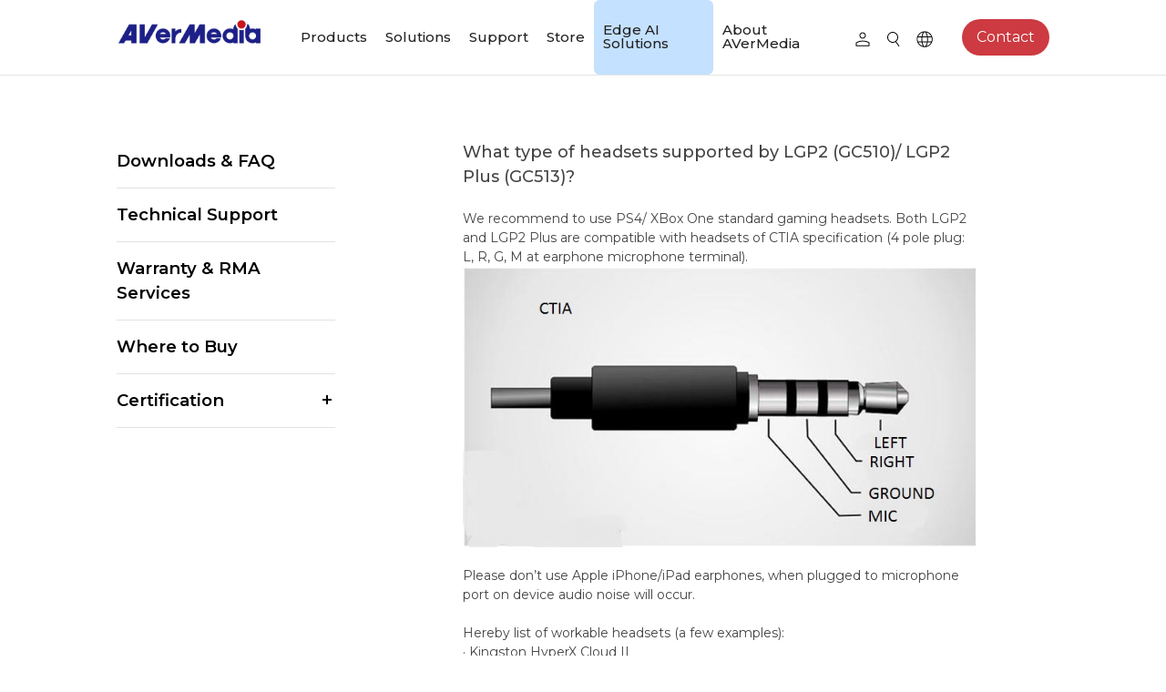

--- FILE ---
content_type: text/html; charset=UTF-8
request_url: https://www.avermedia.com/support/faq/faq_us_544
body_size: 11709
content:
<!DOCTYPE html><html lang="en-US"><head><link rel="stylesheet" href="https://www.avermedia.com/assets/cache/5e3341ec904c6f3ec1d87ab476ce2a07.css" /><link rel="stylesheet" href="https://www.avermedia.com/assets/cache/d65a6fb34e427c5176d110fd6852a21a.css" /><title>Support | Faq | Faq Us 544 | AVerMedia</title><meta http-equiv="Content-Type" content="text/html; charset=utf-8" /><meta http-equiv="X-UA-Compatible" content="IE=edge, chrome=1" /><meta name="robots" content="index, follow" /><meta name="viewport" content="width=device-width, initial-scale=1" /><meta name="mobile-web-app-capable" content="yes" /><meta name="apple-mobile-web-app-capable" content="yes" /><meta name="apple-mobile-web-app-title" content="Support | Faq | Faq Us 544 | AVerMedia" /><meta name="format-detection" content="telephone=no" /><!-- ::Begin Fav and touch icons:: --><link href="https://www.avermedia.com/files/large/02c12acfb325023c46ffa1618a83cc5f.png" rel="shortcut icon" /><!-- ::End Fav and touch icons:: --><style type="text/css">:root{--plt-primary:#c8242c;--plt-secondary:#7357ff;--plt-light:#ffffff;--plt-dark:#444444;--plt-header-font:#000000;--plt-header-bgn:#FFFFFF;--plt-header-nav-highlight:#000000;--plt-footer-font:#FFFFFF;--plt-footer-bgn:#232020;--plt-ui-bgn-color:#ffffff;--plt-ui-text-color:#000000;--plt-bag-bgn-color:#FFFFFF;--plt-bag-text-color:#000000;--plt-bag-card-bgn-color:#FFFFFF;--plt-bag-card-text-color:#000000;--plt-bag-count-bgn-color:#000000;--plt-bag-count-text-color:#FFFFFF;--plt-page-bgn-color:#ffffff;--plt-page-text-color:#000000;--plt-tip-text-color:#ff6200;--plt-btn-text-color:#ffffff;--plt-btn-bgn-color-primary:#c22630;--plt-form-elm-bgn-color:#ffffff;--plt-form-elm-text-color:#000000;--content-max-width:80%;--container-max-width:inherit;--layout-column-padding:15px;--layout-container-x-padding:5%;--layout-fullwidth-container-xpadding:30px;}</style><style type="text/css">._plt-set{--set-title:var(--plt-primary);--set-paragraph:var(--plt-dark);--set-bg:var(--plt-set-bg-customize);--set-btn-text:var(--plt-light);--set-btn-bg:var(--plt-primary);}._plt-set2{--set-title:var(--plt-light);--set-paragraph:var(--plt-light);--set-bg:var(--plt-set2-bg-customize);--set-btn-text:var(--plt-dark);--set-btn-bg:var(--plt-light);}._plt-set3{--set-title:var(--plt-light);--set-paragraph:var(--plt-light);--set-bg:var(--plt-primary);--set-btn-text:var(--plt-primary);--set-btn-bg:var(--plt-light);}._plt-set4{--set-title:var(--plt-light);--set-paragraph:var(--plt-light);--set-bg:var(--plt-secondary);--set-btn-text:var(--plt-secondary);--set-btn-bg:var(--plt-light);}._plt-set5{--set-title:var(--plt-set5-title-customize);--set-paragraph:var(--plt-set5-paragraph-customize);--set-bg:var(--plt-dark);--set-btn-text:var(--plt-light);--set-btn-bg:var(--plt-secondary);}._plt-set6{--set-title:var(--plt-light);--set-paragraph:var(--plt-light);--set-bg:var(--plt-dark);--set-btn-text:var(--plt-light);--set-btn-bg:var(--plt-primary);}:root{--plt-set-bg-customize:#ffffff;--plt-set2-bg-customize:#333333;--plt-set5-title-customize:#000000;--plt-set5-paragraph-customize:#333333;}</style><link href="https://fonts.googleapis.com/css2?family=Montserrat:wght@400;700&display=swap" rel="stylesheet" /><link href="https://fonts.googleapis.com/css2?family=Montserrat:wght@400;700&display=swap" rel="stylesheet" /><style type="text/css">:root{--font-family--body:'Montserrat';--font-family--title:'Montserrat';}body{font-family:var(--font-family--body);}h1,h2,h3,h4,h5,h6{font-family:var(--font-family--title);}._block_section h1,._h1,._p1,._block_section .p1,._block_section ._clip_p1{font-size:2.625rem;}._block_section h2,._h2,._p2,._block_section .p2,._block_section ._clip_p2{font-size:2rem;}._block_section h3,._h3,._p3,._block_section .p3,._block_section ._clip_p3{font-size:1.5rem;}._block_section h4,._h4,._p4,._block_section .p4,._block_section ._clip_p4{font-size:1.125rem;}._block_section h5,._h5,._p5,._block_section .p5,._block_section ._clip_p5{font-size:0.875rem;}._block_section p{font-size:0.875rem;}._block_section h6,._h6,._p6,._block_section .p6,._block_section ._clip_p6{font-size:0.75rem;}body{font-size:0.8125rem;}</style><script>
  var logger = function() {
    var oldConsole = {
      log: null,
      warn: null
    };

    var pub = {};

    pub.enableLogger = function enableLogger() {
      for (var k in oldConsole)
      {
        if (oldConsole[k] == null) break;
        if (window['console'][k] != undefined) window['console'][k] = oldConsole[k];
      }
    };

    pub.disableLogger = function disableLogger() {
      for (var k in oldConsole)
      {
        if (window['console'][k] != undefined)
        {
          oldConsole[k] = window['console'][k];
          window['console'][k] = function() {};
        }
      }
    };

    return pub;
  }();

      logger.disableLogger();
  </script><!-- ::Begin vendors-top scripts:: --><script src="https://www.avermedia.com/vendors/jquery-3.5.1/jquery-3.5.1.min.js"></script><script src="https://www.avermedia.com/vendors/jquery.cookie/jquery.cookie.min.js"></script><link rel="canonical" href="https://www.avermedia.com/support/faq/faq_us_544" /><meta vmid="og:title" name="og:title" content="Support | Faq | Faq Us 544 | AVerMedia" data-vue-meta="true" /><meta vmid="og:type" property="og:type" content="website" data-vue-meta="true" /><meta vmid="og:url" property="og:url" content="https://www.avermedia.com/support/faq/faq_us_544" data-vue-meta="true" /><meta vmid="og:site_name" property="og:site_name" content="AVerMedia" data-vue-meta="true" /><style type="text/css">@media (min-width:768px){._header_brand__logo{min-width:160px;min-height:50px;}}</style><script src="https://www.avermedia.com/vendors/greensock/gsap.min.js"></script><script src="https://www.avermedia.com/vendors/greensock/ScrollTrigger.min.js"></script><script src="https://www.avermedia.com/vendors/highlight/11.4.0/highlight.min.js"></script><script>hljs.highlightAll();</script><!-- ::End vendors-top scripts:: --><script src="https://www.avermedia.com/assets/cache/5612eccb449ab64da5429fec0f80fd0d.js"></script><!-- ::Begin IE6 - 8 load file:: -->
<!--[if lt IE 9]><script type="text/javascript">
    $(function(){
      noSupportAlert("#000", "content/");
    });
  </script><![endif]-->
<!-- ::End IE6 - 8 load file:: --><style>input[type="date"]::before{content:attr(placeholder);position:absolute;min-width:100px;background-color:#fff;}input[type="date"].filled::before{content:"" !important;}</style><link rel="stylesheet" href="https://avtweb-black.s3.us-west-2.amazonaws.com/web3-css/web3-layout.css"><link rel="stylesheet" href="https://avtweb-black.s3.us-west-2.amazonaws.com/web3-css/web3.css"><script>
  (function(i,s,o,g,r,a,m){i['GoogleAnalyticsObject']=r;i[r]=i[r]||function(){
  (i[r].q=i[r].q||[]).push(arguments)},i[r].l=1*new Date();a=s.createElement(o),
  m=s.getElementsByTagName(o)[0];a.async=1;a.src=g;m.parentNode.insertBefore(a,m)
  })(window,document,'script','https://www.google-analytics.com/analytics.js','ga');

  ga('create', 'UA-64353599-1', 'auto');
  ga('send', 'pageview');
  </script><!-- Google Tag Manager --><script>(function(w,d,s,l,i){w[l]=w[l]||[];w[l].push({'gtm.start':
  new Date().getTime(),event:'gtm.js'});var f=d.getElementsByTagName(s)[0],
  j=d.createElement(s),dl=l!='dataLayer'?'&l='+l:'';j.async=true;j.src=
  'https://www.googletagmanager.com/gtm.js?id='+i+dl;f.parentNode.insertBefore(j,f);
  })(window,document,'script','dataLayer','GTM-5H4CW9J');</script><!-- End Google Tag Manager --><meta name="facebook-domain-verification" content="p8o4to9b6f5s28rgew8y0bjke73gpk" /><meta name='viewport' content='width=device-width, initial-scale=1.0, user-scalable=0' ><link href="https://www.avermedia.com/event/chatbot/css/index.css" rel="stylesheet"><link rel="stylesheet" href="https://avtweb-black.s3.us-west-2.amazonaws.com/css/e_shop.css" /><!--kiiiick--><style>._langList_select option,._langList_select optgroup{color:#222;}._sideNav_block,._frame_side{width:300px;max-width:300px;}._custom_girdList--row1 ._custom_gird{-ms-grid-rows:1fr 20px;grid-template-rows:repeat(1,1fr);}._custom_girdList--row1 ._custom_gird__item:hover ._custom_gird__title{background-color:rgba(94,84,163,0.6);}._custom_history ._block_container{max-width:1440px !important;}._custom_girdList ._block_container{max-width:1440px !important;}._header_container{max-width:1440px !important;}._header_nav > li ._header_subMenu > ul{padding-left:0 !important;padding-right:0 !important;}article:not(._custom_tpl-w100-ml0):not(._custom_tpl-w100-mr0):not(._block43):not(._block59):not(._block48):not(._block57):not(._block48):not(._block14):not(._block13):not(._block33):not(._block34):not(._block35) ._block_container{max-width:1440px !important;}article._custom_tpl__type2 ._clip_img__image{left:0 !important;top:0 !important;}</style><meta name="google-site-verification" content="aIIFTar8rwndRb3Tc6qlURw1hD4835kkyOR2xtCOmrA" /><meta name="google-site-verification" content="Y7NSM6-lahNsjP0MTd8QcHLMMb3sDKrYMlO0Piud1Jc" /><meta name="google-site-verification" content="gYcS5xDe5KVz2MP8snLp6iqKU_AEm_XZDVhNgrkWxdE" /><style type="text/css">._support_faqs__detailBtns{display:none;}</style><script type="text/javascript">
    (function(c,l,a,r,i,t,y){
        c[a]=c[a]||function(){(c[a].q=c[a].q||[]).push(arguments)};
        t=l.createElement(r);t.async=1;t.src="https://www.clarity.ms/tag/"+i;
        y=l.getElementsByTagName(r)[0];y.parentNode.insertBefore(t,y);
    })(window, document, "clarity", "script", "nxbkcr27u4");
</script><link rel="stylesheet" href="https://fonts.googleapis.com/css2?family=Material+Symbols+Outlined:opsz,wght,FILL,GRAD@20..48,100..700,0..1,-50..200" /><!--全部Outlined--><link rel="stylesheet" href="https://fonts.googleapis.com/css2?family=Material+Symbols+Rounded:opsz,wght,FILL,GRAD@20..48,100..700,0..1,-50..200" /><!--全部Rounded--><link rel="stylesheet" href="https://fonts.googleapis.com/css2?family=Material+Symbols+Sharp:opsz,wght,FILL,GRAD@20..48,100..700,0..1,-50..200" /><!--全部Sharp--><link rel="stylesheet" href="https://fonts.googleapis.com/css?family=Material+Icons|Material+Icons+Outlined|Material+Icons+Two+Tone|Material+Icons+Round|Material+Icons+Sharp"><!--全部icon--><style>._footer_social__item a{opacity:1.0;}._block_section h5,._h5,._p5,._block_section .p5,._block_section ._clip_p5{}._productCard_info{text-align:center;}#productDetail-download-tab-swiper._tab_list{flex-wrap:wrap;}#productDetail-download-tab-swiper ._tab_item{padding:0.5rem;}@media screen and (min-width:800px){margin-right:0;}._header_nav > li.last a{color:#1d2088;bcakground:#f5f5f5;border-radius:100px;}.highlight-text{background-color:#C4E1FF;color:#FFFFFF;padding:10px 16px;border-radius:6px;font-size:18px;font-weight:bold;display:inline-block;}</style></head><body class=" _themeType _themeType__mainNav-display-2
_themeType__mainNav-type-6 _themeType__subNav-type-1 _themeOption_header__fontSize-- _themeOption_footer__fontSize--
_themeOption_buttonRadius--large _storeOption_productFilter--0
_storeOption_orderBuy__size--large _storeOption_orderBuy__type--outline _storeOption_product__CoverProportion--3-2 _storeOption_product_list--col-3 _storeOption_product_mobile_list--col-2 _themeOption_inputStyle-1 _themeType__mainNav--mid "><div class="_stickyFooter"><div id="js-sticky-footer-main" class="_stickyFooter__main"><script src="https://www.avermedia.com/assets/cache/0a71c16d632da1ea3844592781aef10b.js"></script><div id="js-headerGroup" class="_headerGroup _themeType__mainNav--mid"><div class="_headerGroup_wrap"><div id="js-header" class="_header"><div class="_header_container"><div class="_header_row"><div class="_header_col"><a class="_header_brand" href="https://www.avermedia.com/"><picture><source media="(max-width: 1000px)" srcset="https://www.avermedia.com/files/large/3eb720d8384c671ebbc75e004081bb1f.png"> <img class="_header_brand__logo" src="https://www.avermedia.com/files/large/3eb720d8384c671ebbc75e004081bb1f.png" alt="AVerMedia"></picture></a> <ul class="_header_nav"> <li class="first has_children"><a href="https://www.avermedia.com/products">Products</a><ul><li class="first has_children"><a href="https://www.avermedia.com/products/webcams">Webcams</a><ul><li class="first"><a href="https://www.avermedia.com/products/4k-uhd">4K UHD</a></li><li><a href="https://www.avermedia.com/products/1080-full-hd">1080 FULL HD</a></li><li class="nav-hidden-jp last"><a href="https://www.avermedia.com/products/kits">Kits</a></li></ul></li><li class="has_children"><a href="https://www.avermedia.com/products/capture">Capture/Converter</a><ul><li class="first"><a href="https://www.avermedia.com/products/4k-capture">4K Capture</a></li><li><a href="https://www.avermedia.com/products/1080p60-capture">1080p60 Capture</a></li><li class="nav-hidden-jp"><a href="https://www.avermedia.com/products/av-s-capture">AV / S Video Capture</a></li><li><a href="https://www.avermedia.com/products/dslr-capture">DSLR / Camcorder capture</a></li><li class="last"><a href="https://www.avermedia.com/products/video-converter">Video Converter</a></li></ul></li><li class="has_children"><a href="https://www.avermedia.com/products/audio">Audio</a><ul><li class="first"><a href="https://www.avermedia.com/products/speakerphones">Speakerphones</a></li><li class="nav-shop-us"><a href="https://www.avermedia.com/products/soundbars">Soundbars</a></li><li><a href="https://www.avermedia.com/products/microphones">Microphones</a></li><li class="nav-hidden-jp"><a href="https://www.avermedia.com/products/wireless-microphone">Wireless Microphone</a></li><li class="last"><a href="https://www.avermedia.com/products/accessories">Accessories</a></li></ul></li><li class="has_children"><a href="https://www.avermedia.com/products/control-center">Control Center</a><ul><li class="single"><a href="https://www.avermedia.com/products/control-center">Creator Central</a></li></ul></li><li class="has_children"><a href="https://www.avermedia.com/products/video-bar">Video Bar</a><ul><li class="single"><a href="https://www.avermedia.com/products/video-bar">Mingle Bar</a></li></ul></li><li class="has_children"><a href="https://www.avermedia.com/products/Streaming-Expansion-Station">Streaming Expansion Station</a><ul><li class="first"><a href="https://www.avermedia.com/products/Video-Station">Video Product</a></li><li class="last"><a href="https://www.avermedia.com/products/Audio-Station">Audio Product</a></li></ul></li><li class="last has_children"><a href="https://www.avermedia.com/products/software">Software</a><ul><li class="single"><a href="https://www.avermedia.com/products/streaming-software">Streaming Software</a></li></ul></li></ul></li><li class="has_children"><a href="https://www.avermedia.com/solution">Solutions</a><ul><li class="single has_children"><strong >Workspaces</strong><ul><li class="first"><a href="https://www.avermedia.com/solution?nav=products-of-the-month">Products of the Month</a></li><li><a href="https://www.avermedia.com/solution?nav=game-streamer">Game Streamer</a></li><li><a href="https://www.avermedia.com/solution?nav=video-content-creator">Video Content Creator</a></li><li><a href="https://www.avermedia.com/solution?nav=work-from-home">Work From Home</a></li><li><a href="https://www.avermedia.com/solution?nav=education">Education</a></li><li><a href="https://www.avermedia.com/solution?nav=master-for-streaming">How To</a></li><li class="last"><a href="https://www.avermedia.com/solution?nav=corporate">Corporate</a></li></ul></li></ul></li><li class="has_children"><a href="https://www.avermedia.com/support/download-and-faq">Support</a><ul><li class="single has_children"><a href="https://www.avermedia.com/support/download-and-faq">Support</a><ul><li class="first"><a href="https://www.avermedia.com/support/download-and-faq">Downloads &amp; FAQ</a></li><li><a href="https://www.avermedia.com/support/technical">Technical Support</a></li><li><a href="https://www.avermedia.com/support/services">Warranty &amp; RMA Services</a></li><li><a href="https://www.avermedia.com/support/where-to-buy">Where to Buy</a></li><li class="last"><a href="https://www.avermedia.com/support/download-and-faq"> Certification</a></li></ul></li></ul></li><li class="nav-shop-tw"><a href="https://shop.avermedia.com/tw/" target="_blank" rel="noopener noreferrer">Store</a></li><li class="nav-shop-us"><a href="https://shop-us.avermedia.com/">Store</a></li><li class="highlight-text"><a href="https://professional.avermedia.com/">Edge AI Solutions</a></li><li class="last has_children"><a href="https://www.avermedia.com/about">About AVerMedia</a><ul><li class="single has_children"><strong >About AVerMedia</strong><ul><li class="first"><a href="https://www.avermedia.com/about">About AVerMedia</a></li><li><a href="https://www.avermedia.com/contact-us">Contact Us</a></li><li class="nav-noshow"><a href="http://ir.avermedia.com/irwebsite_c/" target="_blank" rel="noopener noreferrer">投資人關係</a></li><li><a href="https://www.avermedia.com/esg-responsibility">ESG &amp; CSR</a></li><li class="nav-noshow last"><a href="https://www.avermedia.com/recruiting">Recruiting</a></li></ul></li></ul></li> </ul> <ul class="_header_tools"> <li id="js-login-button" class="_header_tools__item"> <a class="_header_tools__link" href="https://www.avermedia.com/login"> <span class="_header_tools__linkIcon"> <img class="js-svg" src="/addons/theme_addons/theme_lib/img/svg/icon-member.svg" alt="Account"> </span> </a> </li> <li class="_header_tools__item"> <span class="_header_tools__link" data-toggle="modal" data-target="#js-modalSearch"> <img class="js-svg" src="/addons/theme_addons/theme_lib/img/svg/icon-search.svg" alt="Search"> </span> </li> <li class="_header_tools__item"><div class="_langList"><span class="_langList_icon"> <img class="js-svg" src="/addons/theme_addons/theme_lib/img/svg/icon-lang.svg" alt="Language"> </span> <select class="js-setLang _langList_select"> <option value="https://www.avermedia.com/?cy=cn" class="_footer_bottom__langItem" >China (中国) / 简体中文</option> <option value="https://www.avermedia.com/?cy=fr" class="_footer_bottom__langItem" >France / Français</option> <option value="https://www.avermedia.com/?cy=de" class="_footer_bottom__langItem" >Germany (Deutschland) / Deutsch</option> <option value="https://www.avermedia.com/?cy=jp" class="_footer_bottom__langItem" >Japan (日本) / 日本語</option> <option value="https://www.avermedia.com/?cy=kr" class="_footer_bottom__langItem" >South Korea (대한민국) / 한글</option> <option value="https://www.avermedia.com/?cy=es" class="_footer_bottom__langItem" >Spain (España) / Español</option> <option value="https://www.avermedia.com/?cy=tw" class="_footer_bottom__langItem" >Taiwan (台灣) / 繁體中文</option> <option value="https://www.avermedia.com/?cy=th" class="_footer_bottom__langItem" >Thailand (ไทย) / ไทย</option> <option value="https://www.avermedia.com/?cy=gb" class="_footer_bottom__langItem" >United Kingdom / English</option> <option value="https://www.avermedia.com/?cy=us" class="_footer_bottom__langItem" selected>United States / English</option> </select></div></li> </ul> <ul class="_plt-set _header_action _plt-set"> <li class="single"><a href="https://www.avermedia.com/support/contact" class="_clip_btnLink">Contact</a></li> </ul><div class="_header_mobileToggle"><span class="_header_mobileToggle__icon" data-toggle="modal" data-target="#js-modal-nav"> <img class="js-svg" src="/addons/theme_addons/theme_lib/img/svg/icon-toggle.svg" alt="Mobile nav"> </span></div></div></div></div></div></div></div><script src="https://www.avermedia.com/assets/cache/f438144cd07c62f1e14a1292638a54d6.js"></script><!-- Begin main --><div class="_stickyFooter__mainContent"><div class="_unit_header"><div class="_unit_header__container">SUPPORT</div></div><div id="js-frame" class="_frame _frame--type-1 _frame--sideNav"><nav id="js-sideNav" class="_sideNav _sideNav--blockCollapse _frame_side _frame_side--maxw_sm"><div id="js-sideNav-block" class="_sideNav_block"><div class="_sideNav_container"><ul class="_nav"> <li class="first"><div class="_sideNav_title"><a href="https://www.avermedia.com/support/download-and-faq" >Downloads &amp; FAQ</a><span></span></div></li> <li class=""><div class="_sideNav_title"><a href="https://www.avermedia.com/support/technical" >Technical Support</a><span></span></div></li> <li class=""><div class="_sideNav_title"><a href="https://www.avermedia.com/support/services" >Warranty &amp; RMA Services</a><span></span></div></li> <li class=""><div class="_sideNav_title"><a href="https://www.avermedia.com/support/where-to-buy" >Where to Buy</a><span></span></div></li> <li class="last has_children"><div class="_sideNav_title"><strong >Certification</strong><span></span></div><ul> <li class="first"> <a class="_sideNav_item" href="https://www.avermedia.com/barco-clickshare-solutions" >Barco</a> </li> <li class=""> <a class="_sideNav_item" href="https://www.avermedia.com/works-with-chromebook" >Chromebook</a> </li> <li class="last"> <a class="_sideNav_item" href="https://www.avermedia.com/zoom-conferencing" >Zoom</a> </li> </ul> </li> </ul></div></div></nav><div id="js-sideNav-block-mobile" class="_sideNav_block--mobile"><div class="_form_elm"><div class="_form_elm__main"><select id="js-sideNav-select" class="_form_elm__field" > <option selected disabled>Select Page</option> <option value="Downloads &amp; FAQ" data-url="https://www.avermedia.com/support/download-and-faq" >Downloads &amp; FAQ</option> <option value="Technical Support" data-url="https://www.avermedia.com/support/technical" >Technical Support</option> <option value="Warranty &amp; RMA Services" data-url="https://www.avermedia.com/support/services" >Warranty &amp; RMA Services</option> <option value="Where to Buy" data-url="https://www.avermedia.com/support/where-to-buy" >Where to Buy</option> <optgroup label="Certification"> <option value="Barco" data-url="https://www.avermedia.com/barco-clickshare-solutions" >Barco</option> <option value="Chromebook" data-url="https://www.avermedia.com/works-with-chromebook" >Chromebook</option> <option value="Zoom" data-url="https://www.avermedia.com/zoom-conferencing" >Zoom</option> </optgroup> </select><div class="_form_elm__style"></div></div></div></div><script src="https://www.avermedia.com/assets/cache/530fbe4c2e16543a4aefe0ee484f4459.js"></script><div class="_frame_main _frame_main--loader"><article class="_block43 _plt-set" data-ver="1" data-config='{"type":"block","name":"block43"}' id="block-99f1d112-9e12-4166-81e2-f1ee74d5cf6d" style=""><div class="_block_section" style="justify-content: center; padding-top: 5%; padding-bottom: 0%;"><div class="_block_container" style="width: 90%; max-width: 90%;"><div class="_block_wrap"><div class="_block_item" data-insertable="false"><div class="_clip_code" data-ver="1" data-deletable="" data-config='{"type":"code"}' id="item-1dbf834c-c012-4317-9845-681e6d6582ab"><div class="_clip_code__wrapper"><!-- main content --><div class="_custom"><style>.feedback_option{width:100%;}.feedback_option input[type="checkbox"]{vertical-align:middle;}._support_faqs__detailBtns{margin-top:3rem;display:flex;flex-wrap:wrap;align-items:center;}._support_faqs__detailBtns ._clip_txt{flex-basis:100%;margin-bottom:1rem;}._support_faqs__detailBtns ._clip_btn_group{width:100%;display:flex;}._support_faqs__detailBtns ._clip_btn{flex-basis:50%;margin-right:0;}._support_faqs__detailBtns ._clip_btn > button{min-width:100px;margin-right:.5rem;white-space:nowrap;}._support_faqs__customerService{margin:3rem var(--layout-container-x-padding) 0;display:flex;flex-direction:row;}._support_faqs__customerService svg{margin-right:1rem;width:150px;}._support_faqs__customerService a{color:var(--plt-primary) !important;}@media (min-width:768px){._support_faqs__detailBtns ._clip_txt{flex-basis:auto;margin-bottom:0;}._support_faqs__detailBtns ._clip_btn_group{margin-left:20px;width:auto;}._support_faqs__detailBtns ._clip_btn{flex-basis:auto;}._support_faqs__customerService svg{width:60px;}}@media (max-width:1000px){._support_faqs__detailBtns ._clip_btn > button{width:100%;}}</style><div class="_support"><div class="_support_body p5"><div class="_support_faq__detail"><h4 class="_support_faq__detailTitle">What type of headsets supported by LGP2 (GC510)/ LGP2 Plus (GC513)?</h4><br /><p><p>We recommend to use PS4/ XBox One standard gaming headsets. Both LGP2 and LGP2 Plus are compatible with headsets of CTIA specification (4 pole plug: L, R, G, M at earphone microphone terminal).<br /><img alt="GC513 FAQ" src="https://d164vpkda9uyv1.cloudfront.net/web_upload/consumer/support/faq/CTIA2.jpg" /><br /><br />Please don’t use Apple iPhone/iPad earphones, when plugged to microphone port on device audio noise will occur.<br /><br />Hereby list of workable headsets (a few examples):<br />· Kingston HyperX Cloud II<br />· Kingston HyperX Cloud Revolver<br />· Kingston HyperX Cloud Stinger<br />· SONY Wireless Surround Headset (when used with wired connection)<br />(* SONY Wireless Surround Headset) adopts the built-in microphone, so the volume output of the microphone might be low. )<br />· Xbox One stereo headset<br />· Madcatz TRITTON Kunai Stereo Headset<br />· SteelSeries Siberia 840 Gaming Headset</p><p>&nbsp;</p><p>0220191121001</p></p></div><div id="feedback"></div></div></div><script src="https://www.avermedia.com/assets/cache/27e2344a96583b9b332ea3dad7b02868.js"></script><script src="https://www.avermedia.com/assets/cache/83c8d65256c224f338181c4fb17e70c4.js"></script></div><!-- main content --></div><style>._pageBuilderFrame ._custom{padding:60px;border:3px solid red;text-align:center;}._pageBuilderFrame ._custom::before{content:'客制項目勿刪';display:block;font-size:'24px';color:red;}</style><script>console.log('jquery is ready!');</script></div></div></div></div></div></article><article class="_block19 _plt-set" data-ver="1" data-config='{"type":"block","name":"block19"}' id="block-9bc96db9-f5da-40f8-8288-b69b6283b82e" style=""><div class="_block_section" style="justify-content:center;padding-top:1rem;padding-bottom:1rem;"><div data-ver="4" class="_clip_bg" data-deletable="false" data-config='{"type":"bg"}' id="item-60fa87b7-a418-4444-b6d8-b62f2c421531"><div class="_clip_bgContainer"></div></div><div class="_block_container" style="width:80%"><div class="_block_wrap"><div class="_block_item" data-insertable="true"><div class="_clip_spacer" data-ver="1" data-deletable="" data-config='{"type":"spacer"}' id="clip-6541737e-1dc3-4928-96a6-aa10298358ab"><div style="height:30px;"></div></div></div></div></div></div></article></div></div></div><!-- End main --></div><footer class="_footer _footer--default _footer--paddingY-md "><div class="_footer_top"><div class="_footer_top__container"><div class="_footer_top__row"><div class="_footer_top__col _footer_top__col--sitemap"><div class="_footer_sitemap _footer_sitemap--collapse"><ul id="js-footer-sitemap-list" class="_footer_sitemap__list" > <li class="first has_children"><strong >About AVerMedia</strong><ul><li class="first"><a href="https://www.avermedia.com/about">About AVerMedia</a></li><li><a href="https://www.avermedia.com/contact-us">Contact Us</a></li><li class="nav-show-TW"><a href="http://ir.avermedia.com/irwebsite_c/" target="_blank" rel="noopener noreferrer">投資人關係</a></li><li class="last"><a href="https://www.avermedia.com/esg-responsibility">ESG &amp; CSR</a></li></ul></li><li class="has_children"><strong >Media</strong><ul><li class="first"><a href="https://www.avermedia.com/media/news">Press</a></li><li><a href="https://www.avermedia.com/media/reviews">Media Review Articles</a></li><li><a href="https://www.avermedia.com/media/videos?video_category=reviews">Creator Review Videos</a></li><li><a href="https://www.avermedia.com/media/videos?video_category=trailers">Official Product Videos</a></li><li><a href="https://www.avermedia.com/media/videos?video_category=tutorials">Product Tutorial Videos</a></li><li class="last"><a href="https://www.avermedia.com/media/awards">Awards</a></li></ul></li><li class="has_children"><strong >Support</strong><ul><li class="first"><a href="https://www.avermedia.com/support/download-and-faq">Downloads &amp; FAQ</a></li><li><a href="https://www.avermedia.com/support/technical">Technical Support</a></li><li><a href="https://www.avermedia.com/support/services">Warranty &amp; RMA Services</a></li><li><a href="https://www.avermedia.com/support/where-to-buy">Where to Buy</a></li><li class="nav-show-jp last"><a href="https://www.avermedia.com/eol">EOL</a></li></ul></li><li class="last has_children"><strong >Other</strong><ul><li class="nav-hidden-jp first"><a href="https://www.avermedia.com/blog">Blog</a></li><li><a href="https://www.avermedia.com/solution">Workspace</a></li><li class="nav-shop-us"><a href="https://shop-us.avermedia.com/">Store</a></li><li class="nav-shop-tw"><a href="https://shop.avermedia.com/" target="_blank" rel="noopener noreferrer">Store</a></li><li><a href="https://www.avermedia.com/support/contact">Business Inquiry</a></li><li class="nav-hidden-jp"><a href="https://www.avermedia.com/event/avermedia_member_club" target="_blank" rel="noopener noreferrer" data-labels="Member,membership">AVerMedia Member Club</a></li><li><a href="https://www.avermedia.com/partner-portal" target="_blank" rel="noopener noreferrer">AVerMedia Partner Portal</a></li><li><a href="https://www.avermedia.com/strategic-partners">Strategic Partner</a></li><li class="nav-shop-us"><a href="https://www.avermedia.com/us/TAA">TAA Compliance</a></li><li class="nav-shop-us"><a href="https://www.avermedia.com/us/NDAA">NDAA Compliance</a></li><li><a href="https://www.avermedia.com/privacy">Privacy Policy</a></li><li class="last"><a href="https://www.avermedia.com/terms-of-service"> Terms of Service</a></li></ul></li> </ul></div></div><div class="_footer_top__col"><div class="_footer_social"><div class="_footer_social__list"><div class="_footer_social__item"><a href="https://www.facebook.com/AVerMedia/" target="_blank" class="_footer_social__link"> <img src="https://www.avermedia.com/files/large/cc25277c10c3c8e8ada4eb202f041681.svg" alt="fb"/> </a></div><div class="_footer_social__item"><a href="https://www.linkedin.com/company/avermedia-technologies" target="_blank" class="_footer_social__link"> <img src="https://www.avermedia.com/files/large/c8f37d6ae75045dd318f1fac593ff6a7.svg" alt="linkedin"/> </a></div><div class="_footer_social__item"><a href="https://twitter.com/avermedia" target="_blank" class="_footer_social__link"> <img src="https://www.avermedia.com/files/large/e0816d2e1df175b510e42b5119965019.svg" alt="twitter"/> </a></div><div class="_footer_social__item"><a href="https://www.youtube.com/user/avermediagamerzone" target="_blank" class="_footer_social__link"> <img src="https://www.avermedia.com/files/large/534c8a5a25b8a7f670c324c5030ee5ca.svg" alt="youtube"/> </a></div><div class="_footer_social__item"><a href="https://www.reddit.com/r/AverMedia/" target="_blank" class="_footer_social__link"> <img src="https://www.avermedia.com/files/large/9ce5cbac32b795d9a116fd0407ddc35d.svg" alt="reddit"/> </a></div></div></div></div></div></div></div><div class="_footer_bottom"><div class="_footer_bottom__container"><div class="_footer_bottom__row"><div class="_footer_bottom__col _footer_bottom__col--break"><div class="_footer_bottom__lang _footer_bottom__lang--support_countries"><div class="_langList"><span class="_langList_icon"> <img class="js-svg" src="/addons/theme_addons/theme_lib/img/svg/icon-lang.svg" alt="Language"> </span> <select class="js-setLang _langList_select"> <option value="https://www.avermedia.com/?cy=cn" class="_footer_bottom__langItem" >China (中国) / 简体中文</option> <option value="https://www.avermedia.com/?cy=fr" class="_footer_bottom__langItem" >France / Français</option> <option value="https://www.avermedia.com/?cy=de" class="_footer_bottom__langItem" >Germany (Deutschland) / Deutsch</option> <option value="https://www.avermedia.com/?cy=jp" class="_footer_bottom__langItem" >Japan (日本) / 日本語</option> <option value="https://www.avermedia.com/?cy=kr" class="_footer_bottom__langItem" >South Korea (대한민국) / 한글</option> <option value="https://www.avermedia.com/?cy=es" class="_footer_bottom__langItem" >Spain (España) / Español</option> <option value="https://www.avermedia.com/?cy=tw" class="_footer_bottom__langItem" >Taiwan (台灣) / 繁體中文</option> <option value="https://www.avermedia.com/?cy=th" class="_footer_bottom__langItem" >Thailand (ไทย) / ไทย</option> <option value="https://www.avermedia.com/?cy=gb" class="_footer_bottom__langItem" >United Kingdom / English</option> <option value="https://www.avermedia.com/?cy=us" class="_footer_bottom__langItem" selected>United States / English</option> </select></div></div><cite class="_footer_bottom__copyright"> Copyright © AVerMedia. </cite></div></div></div></div></footer><script src="https://www.avermedia.com/assets/cache/37c87830cfe5585d24286f7ca8b2ce13.js"></script><div id="js-modal-nav" class="modal fade _modalNav header_menu_mobile_collapse"><div class="modal-dialog _modalNav_dialog"><div class="modal-content _modalNav_content"><ul class="_modalNav_content__header"> <li class="first has_children"><a href="https://www.avermedia.com/products">Products</a><ul><li class="first has_children"><a href="https://www.avermedia.com/products/webcams">Webcams</a><ul><li class="first"><a href="https://www.avermedia.com/products/4k-uhd">4K UHD</a></li><li><a href="https://www.avermedia.com/products/1080-full-hd">1080 FULL HD</a></li><li class="nav-hidden-jp last"><a href="https://www.avermedia.com/products/kits">Kits</a></li></ul></li><li class="has_children"><a href="https://www.avermedia.com/products/capture">Capture/Converter</a><ul><li class="first"><a href="https://www.avermedia.com/products/4k-capture">4K Capture</a></li><li><a href="https://www.avermedia.com/products/1080p60-capture">1080p60 Capture</a></li><li class="nav-hidden-jp"><a href="https://www.avermedia.com/products/av-s-capture">AV / S Video Capture</a></li><li><a href="https://www.avermedia.com/products/dslr-capture">DSLR / Camcorder capture</a></li><li class="last"><a href="https://www.avermedia.com/products/video-converter">Video Converter</a></li></ul></li><li class="has_children"><a href="https://www.avermedia.com/products/audio">Audio</a><ul><li class="first"><a href="https://www.avermedia.com/products/speakerphones">Speakerphones</a></li><li class="nav-shop-us"><a href="https://www.avermedia.com/products/soundbars">Soundbars</a></li><li><a href="https://www.avermedia.com/products/microphones">Microphones</a></li><li class="nav-hidden-jp"><a href="https://www.avermedia.com/products/wireless-microphone">Wireless Microphone</a></li><li class="last"><a href="https://www.avermedia.com/products/accessories">Accessories</a></li></ul></li><li class="has_children"><a href="https://www.avermedia.com/products/control-center">Control Center</a><ul><li class="single"><a href="https://www.avermedia.com/products/control-center">Creator Central</a></li></ul></li><li class="has_children"><a href="https://www.avermedia.com/products/video-bar">Video Bar</a><ul><li class="single"><a href="https://www.avermedia.com/products/video-bar">Mingle Bar</a></li></ul></li><li class="has_children"><a href="https://www.avermedia.com/products/Streaming-Expansion-Station">Streaming Expansion Station</a><ul><li class="first"><a href="https://www.avermedia.com/products/Video-Station">Video Product</a></li><li class="last"><a href="https://www.avermedia.com/products/Audio-Station">Audio Product</a></li></ul></li><li class="last has_children"><a href="https://www.avermedia.com/products/software">Software</a><ul><li class="single"><a href="https://www.avermedia.com/products/streaming-software">Streaming Software</a></li></ul></li></ul></li><li class="has_children"><a href="https://www.avermedia.com/solution">Solutions</a><ul><li class="single has_children"><strong >Workspaces</strong><ul><li class="first"><a href="https://www.avermedia.com/solution?nav=products-of-the-month">Products of the Month</a></li><li><a href="https://www.avermedia.com/solution?nav=game-streamer">Game Streamer</a></li><li><a href="https://www.avermedia.com/solution?nav=video-content-creator">Video Content Creator</a></li><li><a href="https://www.avermedia.com/solution?nav=work-from-home">Work From Home</a></li><li><a href="https://www.avermedia.com/solution?nav=education">Education</a></li><li><a href="https://www.avermedia.com/solution?nav=master-for-streaming">How To</a></li><li class="last"><a href="https://www.avermedia.com/solution?nav=corporate">Corporate</a></li></ul></li></ul></li><li class="has_children"><a href="https://www.avermedia.com/support/download-and-faq">Support</a><ul><li class="single has_children"><a href="https://www.avermedia.com/support/download-and-faq">Support</a><ul><li class="first"><a href="https://www.avermedia.com/support/download-and-faq">Downloads &amp; FAQ</a></li><li><a href="https://www.avermedia.com/support/technical">Technical Support</a></li><li><a href="https://www.avermedia.com/support/services">Warranty &amp; RMA Services</a></li><li><a href="https://www.avermedia.com/support/where-to-buy">Where to Buy</a></li><li class="last"><a href="https://www.avermedia.com/support/download-and-faq"> Certification</a></li></ul></li></ul></li><li class="nav-shop-tw"><a href="https://shop.avermedia.com/tw/" target="_blank" rel="noopener noreferrer">Store</a></li><li class="nav-shop-us"><a href="https://shop-us.avermedia.com/">Store</a></li><li class="highlight-text"><a href="https://professional.avermedia.com/">Edge AI Solutions</a></li><li class="last has_children"><a href="https://www.avermedia.com/about">About AVerMedia</a><ul><li class="single has_children"><strong >About AVerMedia</strong><ul><li class="first"><a href="https://www.avermedia.com/about">About AVerMedia</a></li><li><a href="https://www.avermedia.com/contact-us">Contact Us</a></li><li class="nav-noshow"><a href="http://ir.avermedia.com/irwebsite_c/" target="_blank" rel="noopener noreferrer">投資人關係</a></li><li><a href="https://www.avermedia.com/esg-responsibility">ESG &amp; CSR</a></li><li class="nav-noshow last"><a href="https://www.avermedia.com/recruiting">Recruiting</a></li></ul></li></ul></li> </ul><div class="_modalNav_content__lang"><div class="_langList"><span class="_langList_icon"> <img class="js-svg" src="/addons/theme_addons/theme_lib/img/svg/icon-lang.svg" alt="Language"> </span> <select class="js-setLang _langList_select"> <option value="https://www.avermedia.com/?cy=cn" class="_footer_bottom__langItem" >China (中国) / 简体中文</option> <option value="https://www.avermedia.com/?cy=fr" class="_footer_bottom__langItem" >France / Français</option> <option value="https://www.avermedia.com/?cy=de" class="_footer_bottom__langItem" >Germany (Deutschland) / Deutsch</option> <option value="https://www.avermedia.com/?cy=jp" class="_footer_bottom__langItem" >Japan (日本) / 日本語</option> <option value="https://www.avermedia.com/?cy=kr" class="_footer_bottom__langItem" >South Korea (대한민국) / 한글</option> <option value="https://www.avermedia.com/?cy=es" class="_footer_bottom__langItem" >Spain (España) / Español</option> <option value="https://www.avermedia.com/?cy=tw" class="_footer_bottom__langItem" >Taiwan (台灣) / 繁體中文</option> <option value="https://www.avermedia.com/?cy=th" class="_footer_bottom__langItem" >Thailand (ไทย) / ไทย</option> <option value="https://www.avermedia.com/?cy=gb" class="_footer_bottom__langItem" >United Kingdom / English</option> <option value="https://www.avermedia.com/?cy=us" class="_footer_bottom__langItem" selected>United States / English</option> </select></div></div></div></div><button class="_modalNav_close" type="button" data-dismiss="modal">×</button></div><script src="https://www.avermedia.com/assets/cache/6a1b9cd655afedeb7856668c2a774d74.js"></script><div id="js-search-app"><search id="js-search" inline-template><div id="js-modalSearch" class="modal fade _modalSearch"><div class="modal-dialog _modalSearch_dialog"><div class="modal-content _modalSearch_content"><form class="_search" @submit.prevent="searchFormHandler"><div class="_search_container _form_elm"><div class="_search_field _search_field--first _form_elm__main"><div class="_search_field _search_field--full"><input type="text" name="search" placeholder="Please enter a search keyword" class="_search_field__input" ref="inputKeywords" required ></div><div class="_search_send"><button class="_search_send__btn" type="submit"> <!-- <span class="_search_send__txt">Search</span> --> <span class="_search_send__icon"> <img src="/addons/theme_addons/theme_lib/img/svg/icon-search.svg" alt="Search"> </span> </button></div></div><div class="_search_checkBar row mt-4"><div class="_search_check col-auto my-1"><div class="_form_elm _form_elm--checkbox"><input id="search-product" type="radio" name="type" value="product" required> <label for="search-product" class="_form_elm__label"> <span class="_form_elm__labelIcon"></span> <span class="_form_elm__labelName"> <span>Product</span> </span> </label></div></div><div class="_search_check col-auto my-1"><div class="_form_elm _form_elm--checkbox"><input id="search-blog" type="radio" name="type" value="blog" required> <label for="search-blog" class="_form_elm__label"> <span class="_form_elm__labelIcon"></span> <span class="_form_elm__labelName"> <span>Blog Posts</span> </span> </label></div></div></div></div></form></div></div></div></search></div></div><div class="_backtop"><a class="_backtop_link"><span class="_backtop_btn"></span></a></div><script src="https://www.avermedia.com/assets/cache/e0efc472de04f3b21dcbc14657365b46.js"></script><!-- ::Begin vendors scripts:: --><script src="https://www.avermedia.com/assets/cache/34d9453ed72edf2fc799646e8e544930.js"></script><!-- ::plt 2.0:: --><script src="https://www.avermedia.com/assets/cache/809ad7d39a829394cae1c764dd2d8aa2.js"></script><!-- ::End vendors scripts:: --> <!-- ::Begin site scripts:: --><script src="https://www.avermedia.com/assets/cache/3266bf539823b3acebbe728dec1d23ee.js"></script><!-- ::End site scripts:: --><script>
  var SETTINGS = {
    site_name: `AVerMedia`,
    site_slogan: `AI.STREAMING`,
    site_logo: `https://www.avermedia.com/files/large/3eb720d8384c671ebbc75e004081bb1f.png`,
    site_footer_copy: `Copyright © AVerMedia.`,
    meta_topic: `AVerMedia strives to create cutting-edge technology. In terms of content creation, video collaboration, and Edge AI, AVerMedia provides a variety of products including capture cards, webcams, microphones, embedded systems, and more.`,
    currency: `TWD.`,
    currency_code: `TWD`,
    bcscale_set: `0`
  };

  var AUTO_LANGUAGE = `en`;
  var BASE_URI = `/`;
  var PYRO_GTLD = ``;
  var PYRO_GTLD_BASE_URL = `https://www.avermedia.com/`;
  var THEME_URL = `https://www.avermedia.com/addons/default/themes/avermedia/`;
  var CDN_URL = `https://www.avermedia.com/vendors/`;
  var THEME_NAME = `Avermedia`;
  var THEME_LIB_URL = `https://www.avermedia.com/addons/theme_addons/theme_lib/`;
  var PRODUCT_DETAIL_URL = `https://www.avermedia.com/product/detail/`;
  var SITE_URL = `https://www.avermedia.com/`;
  var SITE_NAME = `AVerMedia`;
  var COOKIE_PREFIX = `default_`;
  var ENVIRONMENT = `production`;
  var SHOPPING_MODULE_ON = `false`;
  var SHOPPING_BAG = `0`;
  var ADD_PRODUCT_OPEN_SHOPPING_BAG = `0`;
  var RETURN_PROCESS_ON = `0`;
  var CANCEL_PROCESS_ON = `0`;
  var USER_VERIFY_TO_CHECKOUT_ON = `0`;
  var PRODUCT_INVENTORY_REMIND = `0`;
  var PRODUCT_INVENTORY_LIMIT = `5`;
  var ORDER_PRODUCT_ADD_LIMIT = `10`;
  var ORDER_PRODUCT_LIST_LIMIT = `60`;
  var ORDER_PRODUCT_LIST_COL = `3`;
  var ORDER_PRODUCT_LIST_GUTTER = `gutterMd`;
  var BOOKING_LIST_GUTTER = `gutterSm`;
  var ORDER_PRODUCT_COVER_PROPROTION = `3-2`;
  var ORDER_PRODUCT_COVER_HOVER = `0`;
  var ORDER_BUY_AT = `1`;
  var ORDER_BUY_SIZE = `large`;
  var ORDER_ENABLE_RECEIPT = `1`;
  var ORDER_PRODUCT_COVER_BORDER = `0`;
  var USER_LOGINED_IN = `false`;
  var WORKS_COVER_RATIO = `0-0`;
  var BLOG_COVER_RATIO = `16-9`;
  var ORDER_GALLERY_LAYOUT = `noThumbGallery`;
  var CURRENCY_CHANGE = `0`;
  var SUPPORT_CURRENCIES = `{"twd":{"code":"TWD","symbol":"TWD.","decimals":0}}`;
  var ORDER_LOADMORE_TYPE = `0`;
  var SIDENAV_COLLASPE = `_sideNav--blockCollapse`;
  var MOBILE_ADDTOBAG = `1`;
  var MOBILE_BUY = ``;
  var BLOG_DATE_FORMAT = `numberDateTime`;
  var WORKS_DATE_FORMAT = `numberDateTime`;
  var NEWS_DATE_FORMAT = `numberDateTime`;
  var PRODUCT_TAG_ALIGN = `0`;
  var BLOG_TAG_ALIGN = `0`;
  var WORKS_TAG_ALIGN = `left`;

  var _helper, _tracking, _common, _msg, _global, _cart, _readmore;

  var _tracking = new SITE.Tracking({
        debug : false,
        driver: ['fbpixel', 'ga', 'gagtag'],
      eventTarget: '.js-tracking'
  });

  $(function () {
    _helper = new SITE.Helper();

    _msg = new SITE.Message({
      langCode: 'en'
    });
  });
</script><script src="https://www.avermedia.com/assets/cache/e05f74e041187fbf9e88b0ff55e0217c.js"></script><script>
  // Add shared js
  var _global = {};
  var _productDetail = {};
  var _headerGroup = {};
</script><!-- ::End sites scripts:: --><script>
  $(function() {
    $('input[type="date"]').bind('input', function() {
      if (this.value == '')
      {
        $(this).removeClass('filled');
      }
      else
      {
        $(this).addClass('filled');
      }
    }).bind('click', function() {
      this.showPicker();
    });
  });
</script><script src="https://www.avermedia.com/assets/cache/284afbbcd5536975d5bdd7f0b1b67367.js"></script><style>.grecaptcha-badge{display:none !important;visibility:hidden !important;}</style><script src="https://www.recaptcha.net/recaptcha/api.js?render=6LeOXKAbAAAAAO_dHiJHB1m4S0uWlxKpbLI6ZbYg" async defer></script><script>
    $(function() {
      function initRecaptcha(action, callback) {
        try
        {
          grecaptcha.ready(function() {
            grecaptcha
              .execute('6LeOXKAbAAAAAO_dHiJHB1m4S0uWlxKpbLI6ZbYg', { action: action })
              .then(function(token) {
                if (callback != undefined) callback(token);
              });
          });
        }
        catch (err)
        {
          console.log(err);
        }
      }
      
      $('body').on('submit.recaptcha_v3', 'form.js-reCAPTCHA-form', function(e, callback) {
        e.preventDefault();
        e.stopPropagation();

        var $el = $(e.currentTarget),
            action = $el.data('action'),
            mode = $el.data('mode');

        if (callback != undefined) mode = '';
        if (mode == 'callback') return;
        
        initRecaptcha(action, function(token) {
          if (callback != undefined)
          {
            callback(token);
          }
          else
          {
            $el.find('input[name="recaptcha_token"]').remove();
            $el.append('<input type="hidden" name="recaptcha_token" value="' + token + '" />');

            e.currentTarget.submit();
          }
        });
      });

      function checkRecaptchaFormExist()
      {
        var cnt = 0, limit = 20;

        var interval = setInterval(function()
        {
          if (cnt >= limit) clearInterval(interval);

          var $form = $('form.js-reCAPTCHA-form');
          
          if ($form.length > 0)
          {
            var $target = $('[type="submit"]', $form);
            
            if ($target.parent('._loader').length > 0) $target = $target.parent('._loader');

            if ($target.parent('.buttons').length > 0) $target = $target.parent('.buttons');

            if ($target.length > 0 && ! $form.hasClass('_recaptcha_ready'))
            {
              $form.addClass('_recaptcha_ready');

              var $exist_statement_txt = $form.find('._recaptcha_v3_statement__txt');
              
              if ($exist_statement_txt.length > 0)
              {
                $exist_statement_txt.html('<p class="p6 _p6">This site is protected by reCAPTCHA and the Google <a href="https://policies.google.com/privacy" target="_blank">Privacy Policy</a> and <a href="https://policies.google.com/terms" target="_blank">Terms of Service</a> apply.<br/>By clicking on SUBMIT, you agree to AVerMedia <a target="_blank" href="https://www.avermedia.com/privacy">Privacy Policy</a></p>');
              }
              else
              {
                $target.wrap('<div class="_recaptcha_v3_statement__con">');
                $target.addClass('_recaptcha_v3_statement__btn');
                $target.after('<div class="_recaptcha_v3_statement__txt"><p class="p6 _p6">This site is protected by reCAPTCHA and the Google <a href="https://policies.google.com/privacy" target="_blank">Privacy Policy</a> and <a href="https://policies.google.com/terms" target="_blank">Terms of Service</a> apply.<br/>By clicking on SUBMIT, you agree to AVerMedia <a target="_blank" href="https://www.avermedia.com/privacy">Privacy Policy</a></p></div>');

                if ($target.parents('._clip_contact_pyro__btnContainer').length > 0)
                {
                  var align = $target.parents('._clip_contact_pyro__btnContainer').css('justify-content');
                  if (align != undefined && align != '')
                  {
                    $target.parent('._recaptcha_v3_statement__con').css('justify-content', align);
                    if (align == 'flex-start') align = 'left';
                    if (align == 'flex-end') align = 'right';
                    $target.parent('._recaptcha_v3_statement__con').find('._recaptcha_v3_statement__txt').css('text-align', align);
                  }
                }
              }
              
              clearInterval(interval);
            }
          }

          cnt++;
        }, 100);
      }

      checkRecaptchaFormExist();

      $(window).bind('popstate.recaptcha_v3', function() {
        checkRecaptchaFormExist();
      });
    });
  </script><script src="https://s3-us-west-2.amazonaws.com/avtweb-black/js/product_layout_web3.js"></script><!--chatbot--><script>

(function (m, a, v, e, n, o, i, d) {
  n = m.createElement(a);
  n.async = true;
  n.src = "https://app.mavenoid.com/embedded/embedded.js";
  o = m.getElementsByTagName(a)[0];
  o.parentNode.insertBefore(n, o);
  v[e] = v[e] || [];
})(document, "script", window, "mavenoid");

var { href } = window.location;
/*
var allowedPopUpPages = [
  "https://www.avermedia.com/tw/", "https://www.avermedia.com/fr/", "https://www.avermedia.com/de/", "https://www.avermedia.co.jp/", "https://www.avermedia.com/kr/", "https://www.avermedia.com/es/", "https://www.avermedia.com/th/", "https://www.avermedia.com/uk/", "https://www.avermedia.com/", "https://www.avermedia.com/tw/support/technical", "https://www.avermedia.com/fr/support/technical", "https://www.avermedia.com/de/support/technical", "https://www.avermedia.co.jp/support/technical", "https://www.avermedia.com/kr/support/technical", "https://www.avermedia.com/es/support/technical", "https://www.avermedia.com/th/support/technical", "https://www.avermedia.com/uk/support/technical", "https://www.avermedia.com/support/technical"
];
*/
var allowedPopUpPages = [
  "https://www.avermedia.com/tw/support/technical", "https://www.avermedia.com/fr/support/technical", "https://www.avermedia.com/de/support/technical", "https://www.avermedia.co.jp/support/technical", "https://www.avermedia.com/kr/support/technical", "https://www.avermedia.com/es/support/technical", "https://www.avermedia.com/th/support/technical", "https://www.avermedia.com/uk/support/technical", "https://www.avermedia.com/support/technical"
];

mavenoid.push({
  event: "assistant-mount",
  clientId: allowedPopUpPages.includes(href.split("?")[0].split("#")[0]) // Remove any query or hash strings
    ? "ma_7tsic4rk59_ejl06mnj8tph0b41dt9q76mo9e004dq68svd" // Client ID for touchpoint with open by default enabled
    : "ma_7kcakml2u5_a4bgtd1cfi34b0sn2l8r3bcm5g1mb0433ppm", // Client ID for touchpoint with open by default disabled
});

</script><!-- Google Tag Manager (noscript) --><noscript><iframe src="https://www.googletagmanager.com/ns.html?id=GTM-5H4CW9J"height="0" width="0" style="display:none;visibility:hidden"></iframe></noscript><!-- End Google Tag Manager (noscript) --></body></html>

--- FILE ---
content_type: text/css
request_url: https://avtweb-black.s3.us-west-2.amazonaws.com/web3-css/web3.css
body_size: 10301
content:
div#hs-eu-cookie-confirmation div#hs-eu-cookie-confirmation-inner a#hs-eu-confirmation-button[style] {
    background-color: #c22630!important;
    border: 1px solid #c22630!important;
}
div#hs-eu-cookie-confirmation div#hs-eu-cookie-confirmation-inner a#hs-eu-decline-button[style] {
    border: 1px solid #c22630!important;
    color: #c22630;
}
/*** webcam support **********************************************************/
dl dt, dl dd {
  max-width: 100%;
}
.fa:before {
  font-family: 'FontAwesome';
  font-size: 100px;
}
#pw313d_webcam_support, #speakerphone_support {
  padding: 50px 0;
}
#pw313d_webcam_support .sub-title {
  background: #333;
  padding: .3em .8em;
  color: white;
  font-size: 18px;
  font-weight: 400;
  display: inline-block;
}
#pw313d_webcam_support h2, #speakerphone_support h2 {
  font-size: 1.5rem
}
#pw313d_webcam_support h2 {
  font-size: 1.5rem
}
#pw313d_webcam_support p, #pw313d_webcam_support ul {
  color: #333;
}
#pw313d_webcam_support article {
  margin-bottom: 3rem
}
#pw313d_webcam_support article:last-of-type {
  margin-bottom: 0
}
#pw313d_webcam_support span {
  text-decoration: underline
}
#pw313d_webcam_support .fa_download:after {
  content: "\f019";
}
#pw313d_webcam_support .fa_commenting {
  font-weight: bold
}
#pw313d_webcam_support .fa_commenting:after {
  content: "\f27a";
  font-size: 1.5rem
}
#pw313d_webcam_support .fa_download:after, #pw313d_webcam_support .fa_commenting:after {
  margin-left: .5rem;
  font-family: 'FontAwesome'
}
.AVerMedia_Camengine_tool {
  display: inline-block;
  width: 30px;
  vertical-align: top;
  margin: 0 5px !important
}
/* Accordion
================================================== */
#pw313d_webcam_support .card {
  border-width: 0 0 1px 0;
  border-style: dotted;
  border-color: #777;
  border-radius: 0;
  margin: 0;
}
#pw313d_webcam_support .card-header {
  padding: 15px 15px 15px 25px;
  background-color: transparent;
  border-bottom: none;
}
#pw313d_webcam_support .card:first-child .card-header {
  border-top: 1px dotted #777;
  max-width: 100%;
}
#pw313d_webcam_support .card .card-header {
  position: relative;
  border-radius: 0;
}
#pw313d_webcam_support .card .card-header::before {
  font-size: 12px;
  content: "\f04b";
  font-family: 'FontAwesome';
  position: absolute;
  top: 18px;
  left: 0;
  -webkit-transform: rotate(0deg);
  transform: rotate(0deg);
  -webkit-transition: all 0.2s ease-in-out;
  transition: all 0.2s ease-in-out;
  color: #c9242c;
}
#pw313d_webcam_support .card .card-header h2 .btn-link {
  font-size: 1rem;
  font-weight: 600;
  color: #333;
  text-decoration: none;
  padding: 0;
  text-align: left
}
#pw313d_webcam_support .card .card-header h2 .btn-link:hover {
  color: #000;
}
#pw313d_webcam_support .card-body {
  padding: 0 15px 15px 25px;
}
#pw313d_webcam_support .card-body img {
  margin: 0 0 25px
}
#pw313d_webcam_support .faqDetail_btnGroup {
  margin-top: 15px
}
#pw313d_webcam_support .faqDetail_btnGroup .btn span {
  text-decoration: none !important;
}
/*** productDetail_download **********************************************************/
._tab_item {
  color: #000;
}
._productDetail_download__item--left {
  color: #000;
  font-size: 15px;
}
/*** productDetail_download **********************************************************/
@media screen and (min-width: 800px) {
  ._productDetail_desc > *:first-child {
    margin-top: 0;
  }
}
/*** solution **********************************************************/
._solution_detail__cover {
  display: none;
}
#camEngine4Solution .fa:before {
  font-size: 100%;
}
@media screen and (max-width: 800px) {
  .space_japan {
    font-size: 18px;
    padding: 0 15px;
  }
  .space_japan table {
    width: 640px;
  }
._productDetail_specification .space_new {
    font-size: 18px;

}
}
.space_japan table {
  border: 1px solid #ececec;
  border-collapse: collapse;
}
.space_japan table th, .space_japan table td {
  border: 1px solid #ccc;
}
.space_japan table th, .space_japan table td {
  padding: 0.75rem;
  vertical-align: top;
  border-top: 1px solid #ececec;
}
.space_japan ul, .space_japan ol {
  list-style: none;
  padding: 0;
  margin-left: 1.1rem;
  text-indent: -1.1rem;
}
.space_japan ul.note li, .space_japan ol.note li {
  margin: 0 0 .5rem
}
.space_japan h3 {
  margin: 0 0 1rem;
}
.space_japan h3 + ul.note {
  margin: 0 0 1rem 1.1rem;
}
/*** CSR******************************************************/
#CSR {
  font-size: 18px;
}
#CSR p {
  margin: 0 0 15px;
}
@media (min-width: 640px) {
  #CSR .container {
    max-width: 1140px;
  }
}
@media (max-width: 1200px) {
  #CSR .container {
    width: 90%;
    padding: 0;
    max-width: none;
  }
}
#CSR table {
  border: 1px solid #dee2e6;
  border-collapse: collapse;
  font-size: 15px;
}
#CSR table td, #CSR table th {
  border: 1px solid #dee2e6;
  padding: 10px;
  vertical-align: middle;
}
#CSR h2 {
  font-weight: 600;
  font-size: 32px;
  text-align: center;
  margin: 0 0 30px;
}
#CSR a {
  color: #0070c9;
}
#CSR a:hover {
  text-decoration: underline;
}
#CSR .CSR_seventh h2, #CSR .CSR_eighth h2 {
  margin: 30px 0;
}
#CSR ul {
  padding-left: 18px;
  margin: 0 0 15px;
}
#CSR ul li {
  margin-bottom: 10px;
}
#CSR ul li strong {
  display: block;
}
#CSR h3 {
  font-size: 26px;
  font-weight: 500;
}
#CSR h4 {
  font-size: 24px;
  font-weight: 500;
  margin: 25px 0 10px;
}
#CSR h5 {
  font-size: 21px;
  font-weight: 500;
  margin: 25px 0 10px;
}
.CSR-hero {
  position: relative;
}
/*
._clip_title {
  position: absolute;
  top: 50%;
  left: 5%;
  margin: 0;
}
*/
.CSR-hero figure {
  margin: 0 !important;
}
#CSR section {
  padding: 50px 0;
}
#CSR .CSR_seventh, #CSR .CSR_eighth {
  padding: 0 0 50px;
}
#CSR section:nth-child(odd) {
  background-color: #f6f6f6;
}
.CSR_second figure {
  margin: 0 auto;
}
.CSR_second figure {
  margin: 25px auto 0;
}
table thead tr th {
  color: #fff;
  background-color: #56585d !important;
  vertical-align: middle;
}
/*
table thead tr th:first-of-type, table tbody tr td:first-of-type {
  font-weight: 600;
}
*/
/*
table tbody tr:nth-child(even) {
  background-color: #f4f4f4;
}
*/
table.stakeholder_operating thead tr th:first-of-type, table.stakeholder_operating tbody tr td:first-of-type {
  width: 160px;
}
table.stakeholder_operating tbody tr td ul, table.stakeholder_operating tbody tr td ul li {
  margin: 0 !important;
}
table.stakeholder_contact a {
  color: #7c7c7c;
  display: inline-block;
}
table.stakeholder_contact a:hover {
  text-decoration: underline;
}
table.stakeholder_contact span {
  display: inline-block;
  text-align: right;
  width: 130px;
}
table.stakeholder_contact span:after {
  content: "\f0da";
  font-family: 'FontAwesome';
  padding: 0 5px;
}
.pdf-download-icon a {
  line-height: 1;
}
.pdf-download-icon a:before {
  content: "\f1c1";
  font-family: 'FontAwesome';
  font-size: 21px;
  color: #c9242c;
  margin: 0 5px 0 0;
}
#CSR .CSR_sixth ul li {
  margin: 0;
}
ul.go_green_item {
  list-style: none;
  padding: 0 !important;
  margin: 25px -15px !important;
  font-size: 18px;
}
ul.go_green_item li {
  padding: 0 15px;
  margin: 0 0 30px !important;
}
ul.go_green_item li:last-of-type {
  -ms-flex: 0 0 100%;
  flex: 0 0 100%;
  max-width: 100%;
}
ul.go_green_item li div {
  background-color: #509b2d;
  padding: 25px;
  border-radius: 15px;
  height: 100%;
  color: #fff;
}
ul.go_green_item li strong {
  font-size: 21px;
  border-bottom: 1px solid #fff;
  margin: 0 0 10px;
}
table.bsmi {
  margin: 0 0 25px;
}
table.bsmi tr td {
  text-align: center;
}
.note {
  font-size: 13px;
}
table.goals ul, table.goals ul li, ul.go_green_item li p, table.goals ul li p, .CSR_eighth ol li, .CSR_eighth ul, .CSR_eighth ul li {
  margin: 0 !important;
}
.CSR_eighth ol {
  margin: 15px 0 0 !important;
}
table.goals thead tr th:first-of-type {
  width: 114px;
}
.CSR_eighth ol {
  font-size: 26px;
  padding-left: 30px !important;
}
.CSR_eighth article {
  padding-left: 34px;
}
table.goals {
  margin: 0 0 25px;
}
table.support-staff tbody tr {
  background-color: #fff;
}
table.support-staff tbody tr:nth-child(even) {
  background-color: #fbfbfb;
}
table.support-staff:nth-of-type(1) thead tr th {
  width: 16.666666%;
}
table.support-staff:nth-of-type(2) thead tr th {
  width: 20%;
}
#CSR .CSR_tenth ol {
  padding-left: 20px;
}
.CSR_twelfth ul.pdf-download-icon {
  list-style: none;
  padding: 0;
}
.CSR_twelfth div.pdf-download-icon:nth-of-type(1), .CSR_twelfth div.pdf-download-icon:nth-of-type(2) {
  margin: 0 0 20px;
}
.CSR_twelfth div.pdf-download-icon a {
  display: inline-block;
  padding: 7px 10px 7px 0;
  text-decoration: none!important;
}
.CSR_first-content figure {
  max-width: 360px;
  margin: 0 auto 25px;
}
.CSR_third table.stakeholder_operating, table.bsmi {
  width: 100%;
}
.fullWidth ._block_container[style] {
	padding: 0;
}
@media only screen and (max-width: 768px) {
  .CSR-hero figure {
    margin: 0 !important;
    height: 80vw;
  }
  .CSR-hero figure img {
    object-fit: cover;
    object-position: 16% top;
    height: 100%;
    width: 100%;
  }
  .CSR_third table.stakeholder_operating {
    width: 768px;
  }
  table.stakeholder_contact {
    width: 470px;
  }
  table.bsmi {
    width: 970px
  }
  table.goals {
    width: 768px;
  }
  table.support-staff {
    width: 980px;
  }
.responsibility_hero ._block_section {
	height: 60vw;
}
.responsibility_hero ._clip_bgContainer {
    width: 195%;
}
}
@media only screen and (min-width: 480px) {
  .CSR_twelfth div.pdf-download-icon a {
    display: inline-block;
    white-space: nowrap;
    padding: 7px 10px 7px 0;
  }
}
@media only screen and (min-width: 768px) {
  .CSR_first-content figure {
    float: left;
    margin: 0 25px 0 0;
  }
}
@media only screen and (min-width: 1080px) {
  ul.go_green_item li {
    -ms-flex: 0 0 50%;
    flex: 0 0 50%;
    max-width: 50%;
  }
}

--- FILE ---
content_type: text/css
request_url: https://avtweb-black.s3.us-west-2.amazonaws.com/web3-css/products_vc_style.css
body_size: 151054
content:
@import url('https://fonts.googleapis.com/css2?family=Montserrat:ital,wght@0,100;0,200;0,300;0,400;0,500;0,600;0,700;0,800;0,900;1,100;1,200;1,300;1,400;1,500;1,600;1,700;1,800;1,900&display=swap');
@import url('https://fonts.googleapis.com/css2?family=Noto+Sans+TC:wght@100;300;400;500;700;900&display=swap');
@import url('https://fonts.googleapis.com/css2?family=Montserrat:wght@400;600;700;800&family=Noto+Sans+TC:wght@400;500;700;900&family=Open+Sans:wght@400;600&display=swap');
/**** PW315 ************************************************************************/
.overview-white.PW315-overview {
    padding: 0;
}
#PW315 section {
    position: relative
}
#PW315 section h3 {
    line-height: normal;
    margin: 0 0 1rem
}
#PW315 section p {
    margin: 0;
}
#PW315 figure {
    margin: 0 auto;
}
#PW315 figure img {
    border: 0
}
#PW315 section .pd-table {
    padding: 10px 15px 50px
}
#PW315 .PW315_features10 .pd-table {
    padding: 10px 15px 0
}
.PW315_features1, .PW315_features2, .PW315_features4, .PW315_features9, .PW315_features5_copy, .PW315_features10 {
    padding: 50px 0;
}
#PW315 .iframe-container {
    padding-top: 57%;
    width: 90%;
    margin: 0 auto 5%;
}
.PW315_hero {
    background-repeat: no-repeat;
    background-position: center bottom !important;
    background-size: 145% auto !important;
    padding: 5% 5% 42%;
}
.PW315_hero_copy {
    position: relative;
    z-index: 2;
    padding: 0;
    font-size: 4vw;
    line-height: normal
}
.made_in_taiwan {
    display: inline-block;
    border: 1px solid #000;
    padding: 1% 2%;
    font-size: 2.8vw;
    margin: 3% 0 0;
}
.PW315_hero h1 {
    color: #000;
    margin: 0 0 2%;
    font-size: 6vw;
    line-height: normal;
    font-weight: bold
}
.PW315_features1 {
    padding: 30px 0;
    margin: 0;
    background-repeat: no-repeat;
    background-position: center top !important;
    background-size: cover;
}
.PW315_features1 {
    background-color: #f4f4f4;
}
.PW315_features1 .col-md-6 {
    width: 100%;
    margin: 0 0 30px
}
.PW315_features1 figure {
    display: flex;
    align-items: center;
}
.PW315_features1 figure img {
    width: 100px;
    height: auto;
    margin: 0;
}
.PW315_features1 figure figcaption {
    padding: 0 0 0 5%;
    text-align: left;
    font-size: 21px;
    font-weight: 600;
}
.PW315_features2 .col-md-5 {
    padding: 15px 15px 0;
}
.PW315_features3 {
    color: #fff;
    background-color: #000;
}
.PW315_features3 .videoWrapper {
    padding-top: 0;
}
.PW315_features3 .videoWrapper video {
    vertical-align: top
}
.PW315_features3_copy {
    padding: 15px;
}
.PW315_features4 .col-md-7 {
    margin: 0 0 15px
}
.PW315_features5 .full-img {
    background-position: center top;
}
.PW315_features5 dl {
    margin: 0;
}
.PW315_features5 dl dt, .PW315_features5 dl dd {
    width: 100%
}
.PW315_features5 dl dd {
    padding: 0 5%;
    background-color: #f4f4f4;
    margin: 0 auto;
}
.PW315_features5_copy {
    position: relative;
    margin: 0 auto;
    width: 320px;
}
.communication_software {
    margin: 15px 0 0 !important;
    width: 90%;
}
.PW315_features6 .full-img, .PW315_features7 .full-img, .PW315_features7 .full-img {
    background-position: right bottom;
}
.PW315_features6 .full-img {
    background-size: 125% auto;
}
.PW315_features7 .full-img {
    background-size: 117% auto;
}
.PW315_features8 .full-img {
    background-size: 142% auto;
}
.PW315_features9 {
    background-color: #f4f4f4;
}
.PW315_features9_container {
    margin: 0 auto;
    width: 90%;
}
.PW315_features9 ul {
    margin: 0
}
.PW315_features9 .row article {
    padding: 0 15px
}
#PW315 .PW315_features9 .row article p {
    margin: 0 0 1rem
}
.PW315_features9 .row article:nth-of-type(1) figure, .PW315_features9 .row article:nth-of-type(2) .carousel_inner {
    margin: 0 auto;
    width: 320px;
}
.PW315_features9 .row article:nth-of-type(1) {
    margin: 0 0 15px
}
.PW315_features9 .row article:nth-of-type(2) .carousel-inner {
    margin: 0 0 15px !important
}
.PW315_features9 .row article:nth-of-type(2) .carousel-inner img {
    border: 2px solid #ed9100;
}
.PW315_features9 .carousel-indicators li {
    border: 2px solid transparent;
    width: 16.6%;
    height: auto;
    padding-top: 4.5%;
    background-color: rgba(0, 0, 0, .5);
    margin: 0 2.5% 0 0;
}
.PW315_features9 .carousel-indicators .active {
    border: 2px solid #ed9100;
    background-color: rgba(0, 0, 0, 0);
}
.PW315_features9 .carousel-indicators li:last-of-type {
    margin: 0;
}
.PW315-ePTZ {
    position: relative;
}
.PW315-ePTZ img {
    position: relative;
    z-index: 1
}
.PW315-ePTZ .carousel-indicators {
    text-align: left;
    position: absolute;
    top: 49.2%;
    left: 8.5%;
    right: 0;
    bottom: inherit;
    margin: 0;
    -ms-flex-pack: start !important;
    justify-content: flex-start !important;
}
.PW315_features10 {
    margin: 0 0 15px;
    background-color: #f4f4f4;
}
.PW315_features10_title {
    color: #c9242c;
    margin: 50px 0 15px !important
}
.PW315_features10 figure {
    margin: 0;
    background-color: #c9242c;
}
.PW315_features10 figure figcaption {
    color: #fff;
    padding: 10px;
}
@keyframes fade-in-out {
    0% {
        opacity: 0;
    }
    50% {
        opacity: 1;
    }
    100% {
        opacity: 0;
    }
}
@media only screen and (min-width: 500px) {
    .PW315_features3 ul li {
        -ms-flex: 0 0 33.333333%;
        flex: 0 0 33.333333%;
        max-width: 33.333333%;
        padding: 0 15px;
        margin: 0;
    }
    .PW315_features3 ul li figure {
        width: auto;
    }
}
@media only screen and (min-width: 768px) {
    .made_in_taiwan {
        font-size: 1.3vw;
        margin: 1% 0 0;
    }
    .PW315_features1 .container {
        max-width: 820px
    }
    #PW315 .full-img {
        position: absolute;
        padding: 50% 0 0;
    }
    #PW315 .container-fluid {
        width: 100%;
        padding-right: 40px;
        padding-left: 40px;
    }
    .PW315_hero {
        background-size: 113% auto !important;
        padding: 7% 10% 35%;
    }
    .PW315_hero h1 {
        margin: 0;
        font-size: 4vw;
    }
    #PW315:lang(en-UK) .PW315_hero {
        padding: 7% 8% 35% 8%;
    }
    #PW315:lang(en-UK) .PW315_hero h1 {
        font-size: 3.6vw;
        margin: 0 0 1%
    }
    .PW315_hero_copy {
        font-size: 2.8vw;
    }
    .PW315_features1 .col-md-6 {
        -webkit-box-flex: 0;
        -ms-flex: 0 0 50%;
        flex: 0 0 50%;
        max-width: 50%;
        margin: 2% 0;
    }
    .PW315_features1 figure img {
        width: 27%;
    }
    .PW315_features1 figure figcaption {
        padding: 0 0 0 5%;
        font-size: 21px;
    }
    .PW315_features2 .col-md-5 {
        padding: 0 5% 0;
    }
    .PW315_features2, .PW315_features4, .PW315_features9 {
        padding: 50px 0;
    }
    .PW315_features3_copy {
        padding: 30px 15px;
    }
    .PW315_features4 .col-md-7 {
        margin: 0
    }
    .PW315_features5, .PW315_features6, .PW315_features7 {
        margin-bottom: 100px !important;
    }
    .PW315_features5_copy {
        display: -ms-flexbox;
        display: flex;
        -ms-flex-wrap: wrap;
        flex-wrap: wrap;
        align-items: center;
        width: 100%
    }
    .PW315_features5_copy div, #PW315 .iframe-container {
        width: 50%
    }
    #PW315 .iframe-container {
        padding-top: 32%;
    }
    #PW315 .PW315_features6 .pd-table {
        padding: 12% 64% 12% 5%;
    }
    #PW315 .PW315_features7 .pd-table {
        color: #fff;
        padding: 30% 61% 5.55% 5%;
    }
    .PW315_features6 .full-img, .PW315_features7 .full-img, .PW315_features8 .full-img {
        background-position: bottom center;
        background-size: cover;
    }
    #PW315 .PW315_features8 .pd-table {
        padding: 5% 57% 26% 5%;
    }
    .PW315_features9_container {
        width: 742px;
    }
    .PW315_features9 .row article:nth-of-type(1) {
        width: 50%;
        margin: 0
    }
    .PW315_features9 .row article:nth-of-type(2) {
        width: 50%;
    }
    .PW315_features9 .row article:nth-of-type(1) figure, .PW315_features9 .row article:nth-of-type(2) .carousel_inner {
        width: 100%;
    }
    .PW315_hero:before {
        width: 17.8%;
        height: 15.3%;
    }
    .pw313-features1:before {
        width: 10%;
        height: 19%;
    }
}
@media only screen and (min-width: 1024px) {
    .PW315_hero {
        padding: 7% 20% 37% 18%;
    }
    .PW315_hero h1 {
        margin: 0;
        font-size: 3.2vw;
    }
    .PW315_hero_copy {
        font-size: 2vw;
    }
    .PW315_features5 dl dt {
        position: relative;
        width: 65%;
    }
    .PW315_features5 dl dd {
        width: 35%;
    }
    .PW315_features2, .PW315_features4, .PW315_features9 {
        padding: 100px 0;
    }
    .PW315_features5_copy {
        top: 50%;
        transform: translateY(-50%);
    }
    .PW315_features5_copy div, #PW315 .iframe-container {
        width: 100%
    }
    #PW315 .iframe-container {
        padding-top: 63%;
    }
    #PW315 .PW315_features6 .pd-table {
        padding: 12% 64% 31.5% 5%;
    }
    #PW315 .PW315_features7 .pd-table {
        color: #fff;
        padding: 35% 66% 9.55% 5%;
    }
    .PW315_features10 .pd-table {
        width: 900px;
    }
    #PW315 .PW315_features8 .pd-table {
        padding: 15% 60% 25% 5%;
    }
}
@media (min-width: 1200px) {
    #PW315:lang(en-UK) .PW315_hero {
        padding: 7% 14% 35% 13%;
    }
    #PW315:lang(en-UK) .PW315_hero h1 {
        font-size: 3vw;
    }
    .PW315_features5 dl dt {
        position: relative;
        width: 60%;
    }
    .PW315_features5 dl dd {
        width: 40%;
    }
}
@media only screen and (min-width: 1366px) {
    #PW315 .container-fluid {
        width: 80%;
    }
}
/**** PW315 2022-0127 ***************************************************************/
.object_fit {
    width: 100% !important;
    height: 100% !important;
    object-fit: cover;
    object-position: center center;
}
.flex_wrap {
    display: -ms-flexbox;
    display: flex;
    -ms-flex-wrap: wrap;
    flex-wrap: wrap;
}
.container_md {
    margin: 0 auto;
    width: 88%;
    max-width: 1280px;
}
/*** .CamEngine_features *****************************************************************/
.camEngine_AutoFraming {
    padding: 100px 0;
    color: #fff;
    background-color: #1c1c1c;
}
.camEngine-UI-animate {
    padding: 0 0 15px;
}
.camEngine-UI-animate article {
    padding: 0;
    overflow: hidden;
    -webkit-box-shadow: 2px 2px 5px 2px rgb(0 0 0 / 40%);
    -moz-box-shadow: 2px 2px 5px 2px rgba(0, 0, 0, 0.4);
    box-shadow: 2px 2px 5px 2px rgb(0 0 0 / 40%);
}
.camEngine-UI_img {
    position: relative;
    z-index: 5;
}
.camEngine_copy a {
    color: #c9242c;
    text-decoration: underline;
}
.video_gif, .video_gif video {
    position: relative;
    height: 1vw;
    width: 1.5vw;
}
.zoom_bar {
    position: absolute;
    top: 50%;
    margin-top: -23.7%;
    left: 59.3%;
    width: 7.6%;
    transform: translate(-50%, -50%);
    z-index: 10;
}
.zoom_bar_inner {
    position: relative;
    height: 0.75vw;
}
.zoom_bar_inner:before {
    content: "";
    display: inline-block;
    position: absolute;
    top: 0;
    left: 50%;
    transform: translateX(-50%);
    border: 1px solid #e4002b;
    width: 0.75vw;
    height: 0.75vw;
    border-radius: 500px;
    background-color: #fff;
    z-index: 2;
    animation: zoom_circle 10s ease-out infinite;
}
.zoom_bar_inner:after {
    content: "";
    display: inline-block;
    position: absolute;
    top: 50%;
    left: 0;
    transform: translateY(-50%);
    width: 0;
    background-color: #e4002b;
    height: .17vw;
    z-index: 1;
    animation: zoom_progress_bar 10s ease-out infinite;
}
.camEngine-UI_zoom {
    position: absolute;
    top: 18%;
    right: 1.2%;
    z-index: 1;
    width: 75% !important;
    transform-origin: center top;
    transform: scale(1, 1);
    animation: zoom-in-zoom-out 10s ease-out infinite;
}
.PW315_protect_privacy {
    padding: 100px 0 0;
    color: #fff;
    background-repeat: no-repeat;
    background-position: center top;
    background-size: cover;
    background-image: url("https://d164vpkda9uyv1.cloudfront.net/web_upload/VC/overview/PW315/PW315_protect_privacy_bg.jpg");
}
.PW315_protect_privacy dl dd {
    padding: 10px 15px 50px;
    margin: 0;
    background-color: #222;
}
.PW315_protect_privac_animate {
    margin: 0 auto;
    width: 88%;
}
.PW315_protect_privac_main {
    z-index: 1;
}
.PW315_protect_privac_cap {
    position: absolute;
    top: 8%;
    left: 53%;
    transform: translate(-50%, -50%);
    z-index: 3;
    width: 7% !important;
    animation: move_cap 5s ease-out infinite;
}
#PW315.PW315_modify_20220107 h3 {
    color: #c00;
}
#PW315.PW315_modify_20220107 .PW315_protect_privacy h3 {
    color: #fff;
}
.PW315_modify_20220107 .PW315_hero_copy_inner p br {
    display: none;
}
@keyframes move_cap {
    0% {
        left: 53%;
    }
    50% {
        left: 49%;
    }
    100% {
        left: 53%;
    }
}
@keyframes zoom_circle {
    0% {
        left: 0%;
    }
    50% {
        left: 100%;
    }
    100% {
        left: 0%;
    }
}
@keyframes zoom_progress_bar {
    0% {
        width: 0;
    }
    50% {
        width: 100%;
    }
    100% {
        width: 0;
    }
}
@keyframes zoom_progress_bar {
    0% {
        width: 0;
    }
    50% {
        width: 100%;
    }
    100% {
        width: 0;
    }
}
@keyframes zoom-in-zoom-out {
    0% {
        transform: scale(1, 1);
    }
    50% {
        transform: scale(1.5, 1.5);
    }
    100% {
        transform: scale(1, 1);
    }
}
@media only screen and (max-width: 1024px) {
    .CamEngine_features .pd-table {
        position: relative;
    }
}
@media only screen and (min-width: 768px) {
    .CamEngine_features {
        overflow: hidden;
        background-color: #000;
    }
    .PW315_protect_privacy {
        padding: 100px 0 0;
    }
    .PW315_protect_privacy dl dd {
        padding: 0;
    }
    .PW315_protect_privac_animate {
        margin: 0 auto;
        width: 88%;
    }
    .PW315_protect_privacy dl dd {
        background-color: transparent;
    }
}
@media only screen and (min-width: 1024px) {
    .CamEngine_features .pd-table {
        padding: 39.4% 5% 2.5% !important;
    }
}
@media only screen and (min-width: 1366px) {
    .CamEngine_features .pd-table {
        padding: 37.8% 5% 2.5% 27% !important;
        max-width: 100%;
        margin: 0;
    }
}
@media only screen and (min-width: 768px) {
    .container_md {
        width: calc(100% - 80px);
    }
    .PW315_protect_privacy dl {
        margin: 0 auto;
        width: 88%;
        max-width: 1440px;
    }
    .PW315_protect_privacy dl dt {
        width: 70%;
        max-width: none;
    }
    .PW315_protect_privacy dl dd {
        width: 30%;
        max-width: none;
    }
    ._stickybar {
        height: 107px !important;
    }
    .clickable-badges-in {
        display: flex;
        padding-left: 2.5%;
    }
    .clickable-badges-in a {
        width: 50%;
    }
    .clickable-badges-in a:last-of-type {
        padding: 0 0 0 5%;
    }
    .clickshare_certified dl dd {
        padding-left: 3%
    }
    .clickshare_certified {
        padding: 70px 0 0 !important;
    }
    .certified_zoom {
        padding: 70px 0 !important;
    }
}
/*** .PW315_hero *****************************************************************/
.PW315_modify_20220107 .PW315_hero {
    padding: 62% 0 5%;
    background-color: #00397f;
    background-size: 120% auto !important;
    background-position: left top !important;
}
.PW315_modify_20220107 .PW315_hero:after {
    content: "";
    display: inline-block;
    position: absolute;
    z-index: 1;
    bottom: 0;
    left: 0;
    right: 0;
    height: 30%;
    background: -moz-linear-gradient(top, rgba(0, 0, 0, 0) 0%, rgba(0, 0, 0, 0.65) 100%);
    background: -webkit-linear-gradient(top, rgba(0, 0, 0, 0) 0%, rgba(0, 0, 0, 0.65) 100%);
    background: linear-gradient(to bottom, rgba(0, 0, 0, 0) 0%, rgba(0, 0, 0, 0.65) 100%);
    filter: progid:DXImageTransform.Microsoft.gradient(startColorstr='#00000000', endColorstr='#a6000000', GradientType=0);
}
.PW315_modify_20220107 .PW315_features2 {
    padding: 0;
}
.PW315_modify_20220107 .PW315_hero_copy {
    position: relative;
    z-index: 5;
    margin: 0 !important;
    padding: 0 4%;
    color: #fff;
}
.PW315_modify_20220107 .PW315_hero_copy h1 {
    line-height: 1;
    color: #fff;
}
.PW315_modify_20220107 .PW315_hero_copy_inner {
    width: calc(100% - 25%);
}
.PW315_modify_20220107 .PW315_hero_copy_inner p br {
    display: block;
}
.PW315_modify_20220107 .clickable-badges-in {
    width: 40%;
    padding: 25px 0 0;
}
.PW315_modify_20220107 .clickable-badges-in a {
    display: inline-block;
    width: 100%;
    padding: 0 10px;
}
.PW315_modify_20220107 .clickable-badges-in a:last-of-type {
    padding: 5% 10px 5%;
}
.PW315_modify_20220107 .PW315_hero_copy .row {
    margin: 0 auto;
    width: 95%;
}
.PW315_modify_20220107 .PW315_features2 .pd-table {
    color: #fff;
}
.PW315_modify_20220107 .PW315_features2 .pd-table h3 {
    color: #fff;
}
.PW315_modify_20220107 .PW315_features3_copy {
    margin: 0 auto;
    max-width: 768px;
    position: relative;
    z-index: 3;
}
#PW315.PW315_modify_20220107 .PW315_features10 .pd-table {
    padding: 10px 15px 25px;
}
.PW315_modify_20220107 .PW315_features7 .full-img {
    background-size: 125% auto;
}
.PW315_modify_20220107 .PW315_features4 dl dt, .clickshare_certified dl dt, .certified_zoom dl dt, .PW315_features4 dl dd, .clickshare_certified dl dd, .certified_zoom dl dd {
    width: 100%;
    max-width: none;
    margin: 0;
}
.PW315_modify_20220107 .PW315_features4 dl dt, .clickshare_certified dl dt, .certified_zoom dl dt {
    margin: 0 0 15px;
}
.PW315_modify_20220107 .PW315_features4 dl dt figure, .clickshare_certified dl dt figure, .certified_zoom dl dt figure {
    height: 100% !important;
}
.clickshare_certified dl dd figure, .certified_zoom dl dd figure {
    margin: 5% 0 0 !important;
}
.clickshare_certified dl dd figure {
    max-width: 150px;
}
.certified_zoom dl dd figure {
    max-width: 120px;
}
.PW315_modify_20220107 .PW315_features2 {
    background-color: #2e2b32
}
.PW315_modify_20220107 .PW315_features3 {
    background-color: #332e34;
}
.PW315_modify_20220107 .PW315_features3:after {
    content: "";
    display: inline-block;
    position: absolute;
    bottom: 190px;
    left: 0;
    right: 0;
    height: 15%;
    z-index: 2;
    background: -moz-linear-gradient(top, rgba(0, 0, 0, 0) 0%, rgba(51, 46, 52, 1) 100%);
    background: -webkit-linear-gradient(top, rgba(0, 0, 0, 0) 0%, rgba(51, 46, 52, 1) 100%);
    background: linear-gradient(to bottom, rgba(0, 0, 0, 0) 0%, rgba(51, 46, 52, 1) 100%);
    filter: progid:DXImageTransform.Microsoft.gradient(startColorstr='#00000000', endColorstr='#332e34', GradientType=0);
}
.certified_zoom {
    padding: 50px 0;
}
.PW315_modify_20220107 .PW315_features5 dl {
    background-color: #f4f4f4;
}
.PW315_protect_privacy dl {
    margin: 0;
}
@media only screen and (min-width: 768px) {
    .PW315_modify_20220107 .clickable-badges-in {
        width: 25%;
        padding-left: 8%;
    }
    ._stickybar {
        height: 107px !important;
    }
    .clickable-badges-in {
        display: flex;
        padding-left: 2.5%;
    }
    .clickable-badges-in a {
        width: 50%;
    }
    .clickable-badges-in a:last-of-type {
        padding: 0 0 0 5%;
    }
    .clickshare_certified dl dd {
        padding-left: 3%
    }
    .clickshare_certified {
        padding: 70px 0 0 !important;
    }
    .certified_zoom {
        padding: 70px 0 !important;
    }
    .PW315_modify_20220107 .PW315_hero_copy .row {
        width: 100%;
    }
    .PW315_modify_20220107 .PW315_hero {
        background-size: 100% auto !important;
        padding: 46.5% 0 2.5%;
    }
    .PW315_modify_20220107 .PW315_hero_copy {
        padding: 0;
    }
    .PW315_modify_20220107 .PW315_hero_copy .row {
        width: 95%;
        padding: 0 15px;
    }
    #PW315.PW315_modify_20220107 .PW315_features2 .pd-table {
        padding: 46% 2.5% 2.5%;
        max-width: 1024px;
    }
    .PW315_modify_20220107 .PW315_features4 dl dt, .clickshare_certified dl dt, .certified_zoom dl dt {
        flex: 0 0 auto;
        max-width: 55%;
        margin: 0;
    }
    .PW315_modify_20220107 .PW315_features4 dl dd, .clickshare_certified dl dd, .certified_zoom dl dd {
        flex: 0 0 auto;
        max-width: 45%;
    }
    .PW315_modify_20220107 .PW315_features4 dl dt, .certified_zoom dl dt {
        order: 2;
    }
    .PW315_modify_20220107 .PW315_features4 dl dd, .certified_zoom dl dd {
        order: 1;
        padding-right: 3%
    }
    .PW315_modify_20220107 .PW315_features5 dl dt {
        order: 2;
    }
    .PW315_modify_20220107 .PW315_features5 dl dd {
        order: 1;
    }
    .PW315_modify_20220107 .PW315_features5, .PW315_modify_20220107 .PW315_features6, .PW315_modify_20220107 .PW315_features7 {
        margin-bottom: 0 !important;
    }
    .PW315_modify_20220107 .pw513_features6_img_wrap {
        position: relative;
    }
    .PW315_modify_20220107 .PW315_features7 .full-img {
        background-position: center top;
        background-size: cover;
    }
    #PW315.PW315_modify_20220107 .PW315_features5_copy div, #PW315.PW315_modify_20220107 .iframe-container {
        width: 100%;
    }
    #PW315.PW315_modify_20220107 .iframe-container {
        padding-top: 64%;
    }
    #PW315.PW315_modify_20220107 .PW315_features6 .pd-table {
        padding: 5% 5% 33.5% 69%;
    }
    #PW315.PW315_modify_20220107 .PW315_features7 .pd-table {
        color: #000;
        padding: 9% 62% 34.5% 5%;
    }
    #PW315.PW315_modify_20220107 .PW315_features8 .pd-table {
        color: #fff;
        padding: 35% 30% 6% 30%;
    }
    .PW315_features6 .full-img {
        background-position: top center;
    }
    .PW315_modify_20220107 .PW315_features3:after {
        bottom: 150px;
        height: 20%;
    }
    .PW315_modify_20220107 .PW315_hero_copy .row {
        width: 100%;
    }
    .PW315_modify_20220107 .PW315_hero {
        background-size: 100% auto !important;
        padding: 46.5% 0 2.5%;
    }
    .PW315_modify_20220107 .PW315_hero_copy {
        padding: 0;
    }
    .PW315_modify_20220107 .PW315_hero_copy .row {
        width: 95%;
        padding: 0 15px;
    }
    #PW315.PW315_modify_20220107 .PW315_features2 .pd-table {
        padding: 46% 2.5% 2.5%;
        max-width: 1024px;
    }
    .PW315_modify_20220107 .PW315_features4 dl dt, .clickshare_certified dl dt, .certified_zoom dl dt, .PW513_revision_features6 dl dt {
        flex: 0 0 auto;
        max-width: 55%;
        margin: 0;
    }
    .PW315_modify_20220107 .PW315_features4 dl dd, .clickshare_certified dl dd, .certified_zoom dl dd, .PW513_revision_features6 dl dd {
        flex: 0 0 auto;
        max-width: 45%;
    }
    .PW315_modify_20220107 .PW315_features4 dl dt, .certified_zoom dl dt, .PW513_revision_features6 dl dt {
        order: 2;
    }
    .PW315_modify_20220107 .PW315_features4 dl dd, .certified_zoom dl dd, .PW513_revision_features6 dl dd {
        order: 1;
        padding-right: 3%
    }
    .PW315_modify_20220107 .PW315_features5, .PW315_modify_20220107 .PW315_features6, .PW315_modify_20220107 .PW315_features7 {
        margin-bottom: 0 !important;
    }
    .PW315_modify_20220107 .pw513_features6_img_wrap {
        position: relative;
    }
    .PW315_modify_20220107 .PW315_features7 .full-img {
        background-position: center top;
        background-size: cover;
    }
    .PW315_modify_20220107 .PW315_features8:after {
        content: "";
        display: inline-block;
        position: absolute;
        bottom: 0;
        left: 0;
        right: 0;
        z-index: 1;
        height: 80%;
        background: -moz-linear-gradient(top, rgba(57, 39, 60, 0) 0%, rgba(57, 39, 60, 0.75) 100%);
        background: -webkit-linear-gradient(top, rgba(57, 39, 60, 0) 0%, rgba(57, 39, 60, 0.75) 100%);
        background: linear-gradient(to bottom, rgba(57, 39, 60, 0) 0%, rgba(57, 39, 60, 0.75) 100%);
        filter: progid:DXImageTransform.Microsoft.gradient(startColorstr='#0039273c', endColorstr='#bf39273c', GradientType=0);
    }
}
@media only screen and (min-width: 1024px) {
    .PW315_modify_20220107 .pw513_features6_img_wrap {
        position: absolute;
        top: 0;
        left: 0;
        right: 0;
        bottom: 0;
    }
    #PW315.PW315_modify_20220107 .PW315_features7 .pd-table {
        padding: 9% 66% 34.5% 5%;
    }
    #PW315.PW315_modify_20220107 .PW315_features6 .pd-table {
        padding: 9% 5% 34.5% 66%;
    }
}
@media only screen and (min-width: 1100px) {
    .PW315_modify_20220107 .PW315_hero_copy .row {
        max-width: 1440px;
        width: 80%;
        margin: 0 auto;
        padding: 0 15px;
    }
}
/**** PW310P ************************************************************************/
.overview-white.PW310P-overview {
    padding: 0;
}
#PW310P .row {
    margin: 0 auto;
}
#PW310P section {
    position: relative
}
#PW310P section h3 {
    line-height: normal;
    margin: 0 0 1rem
}
#PW310P .pd-table {
    width: 95%;
    margin: 0 auto;
    padding: 15px 15px 50px
}
.PW310P_features3 h3 {
    margin: 1rem 0 !important;
}
#PW310P section p {
    margin: 0;
}
#PW310P figure {
    margin: 0 auto;
}
#PW310P figure img {
    border: 0
}
.PW310P_features9_copy {
    padding: 10px 15px 0
}
.PW310P_features3_copy, .PW310P_features6, .PW310P_features9, .PW310P_features2, .PW310P_features3 {
    padding: 50px 0;
}
#PW310P .iframe-container {
    padding-top: 57%;
    width: 90%;
    margin: 0 auto 5%;
}
.PW310P_hero {
    background-repeat: no-repeat;
    background-position: center bottom !important;
    background-size: cover !important;
    padding: 8% 5% 64%;
}
.PW310P_hero_copy {
    position: relative;
    z-index: 2;
    padding: 0;
    font-size: 4vw;
    line-height: normal
}
.PW310P_hero h1 {
    color: #000;
    margin: 0 0 2%;
    font-size: 6vw;
    line-height: normal;
    font-weight: bold
}
.PW310P_features2 .col-md-5, .PW310P_features6 .col-md-5 {
    padding: 15px 0 0;
}
.PW310P_features2 .col-md-7, .PW310P_features6 .col-md-7 {
    padding: 0;
}
.PW310P_features3_container {
    margin: 0 auto;
    width: 90%;
}
.PW310P_features3 ul {
    margin: 0
}
.PW310P_features3 .row article {
    padding: 0 15px
}
#PW310P .PW310P_features3 .row article p {
    margin: 0
}
.PW310P_features3 .row article:nth-of-type(1), .PW310P_features3 .row article:nth-of-type(2) {
    margin: 0 auto;
    width: 320px;
}
.PW310P_features3 .row article:nth-of-type(1) {
    margin: 0 0 15px
}
.PW310P_features3 .CamEngine_improve .CamEngine_improve1, .PW310P_features3 .CamEngine_appearance .CamEngine_appearance1 {
    position: absolute;
    top: 0;
    left: 0;
    right: 0;
    bottom: 0;
    z-index: 2;
}
.PW310P_features4 .col-md-7 {
    margin: 0 0 15px
}
.PW310P_features5 .full-img {
    background-position: center top;
}
.PW310P_features5 {
    padding: 0 0 50px;
    background-color: #f4f4f4;
}
.PW310P_features5 dl {
    margin: 0;
    background-color: #f4f4f4;
}
.PW310P_features5 dl dt, .PW310P_features5 dl dd {
    width: 100%
}
.PW310P_features5 dl dd {
    padding: 15px 5% 0;
    margin: 0 auto;
}
.PW310P_features5_copy {
    position: relative;
    margin: 0 auto;
    width: 320px;
}
.PW310P_features6 .full-img, .PW310P_features7 .full-img, .PW310P_features7 .full-img {
    background-position: right bottom;
}
.PW310P_features6 .full-img {
    background-size: 125% auto;
}
.PW310P_features7 .full-img {
    background-size: 117% auto;
}
.PW310P_features8 .full-img {
    background-size: 142% auto;
}
.PW310P_features9 {
    margin: 0 0 15px;
    background-color: #f4f4f4;
}
.PW310P_features9_title {
    color: #c9242c;
    margin: 50px 0 15px !important
}
.PW310P_features9 figure {
    margin: 0;
    background-color: #c9242c;
}
.PW310P_features9 figure figcaption {
    color: #fff;
    padding: 10px;
}
.PW310P_features10 {
    padding: 70px 0 60px;
    margin: 0;
    background-repeat: no-repeat;
    background-position: center top !important;
    background-size: cover;
    background-color: #f4f4f4;
}
.PW310P_features10 .col-md-6 {
    margin: 15px 0;
}
.PW310P_features10 figure {
    display: flex;
    align-items: center;
}
.PW310P_features10 figure figcaption {
    padding: 0 0 0 5%;
    font-size: 21px;
    text-align: left
}
.PW310P_features10 figure img {
    display: inline-block;
    width: 27%;
    height: auto;
    margin: 0;
}
.PW310P_features10 .col-md-4 {
    -webkit-box-flex: 0;
    -ms-flex: 0 0 50%;
    flex: 0 0 50%;
    max-width: 50%;
    margin: 0 0 30px
}
.communication_software {
    margin: 15px 0 0 !important;
    width: 90%;
}
.CamEngine_improve .CamEngine_improve1, .CamEngine_appearance .CamEngine_appearance1 {
    animation: cam_fade_in_out 3s linear infinite;
}
@keyframes cam_fade_in_out {
    0% {
        opacity: 0;
    }
    20% {
        opacity: 1
    }
    40% {
        opacity: 1
    }
    60% {
        opacity: 0
    }
    100% {
        opacity: 0
    }
}
@keyframes fade-in-out {
    0% {
        opacity: 0;
    }
    50% {
        opacity: 1;
    }
    100% {
        opacity: 0;
    }
}
@media only screen and (min-width: 768px) {
    .overview-white.PW310P-overview {
        padding-bottom: 0;
    }
    #PW310P .full-img {
        position: relative;
    }
    #PW310P .container-fluid {
        width: 100%;
        padding-right: 40px;
        padding-left: 40px;
    }
    #PW310P .col-md-7 {
        -webkit-box-flex: 0;
        -ms-flex: 0 0 100%;
        flex: 0 0 100%;
        max-width: 100%;
        margin: 0 0 15px;
        padding: 0;
    }
    #PW310P .col-md-5 {
        -webkit-box-flex: 0;
        -ms-flex: 0 0 100%;
        flex: 0 0 100%;
        max-width: 100%;
        padding: 0;
    }
    #PW310P .order-md-1 {
        -webkit-box-ordinal-group: 0;
        -ms-flex-order: 0;
        order: 0;
    }
    #PW310P .order-md-2 {
        -webkit-box-ordinal-group: 0;
        -ms-flex-order: 0;
        order: 0;
    }
    .PW310P_hero {
        background-size: cover !important;
        background-position: right bottom !important;
        padding: 7% 10% 35%;
    }
    .PW310P_hero h1 {
        margin: 0;
        font-size: 4vw;
    }
    .PW310P_hero_copy {
        font-size: 2.8vw;
    }
    .PW310P_features1 .full-img {
        background-position: right top;
    }
    .PW310P_features1 .col-md-4 {
        -webkit-box-flex: 0;
        -ms-flex: 0 0 33.33333%;
        flex: 0 0 33.33333%;
        max-width: 33.33333%;
        margin: 30px 0;
    }
    .PW310P_features1 figure img {
        width: 120px;
    }
    .PW310P_features2 .col-md-5 {
        padding: 15px 15px 0;
    }
    .PW310P_features2 .col-md-5 {
        padding: 0 15px;
    }
    .PW310P_features2, .PW310P_features4, .PW310P_features9 {
        padding: 50px 0;
    }
    .PW310P_features3_container {
        width: 742px;
    }
    .PW310P_features3 .row article:nth-of-type(1) {
        width: 50%;
        margin: 0
    }
    .PW310P_features3 .row article:nth-of-type(2) {
        width: 50%;
    }
    .PW310P_features3, .PW310P_features6 {
        padding: 70px 0;
    }
    .PW310P_features3 .row article:nth-of-type(1) figure, .PW310P_features3 .row article:nth-of-type(2) .carousel_inner {
        width: 100%;
    }
    .PW310P_features3 .row article:nth-of-type(1) img {
        width: 92%
    }
    .PW310P_features4 .col-md-7 {
        margin: 0
    }
    .PW310P_features5_copy {
        display: flex;
        align-items: center;
        width: 100%;
        margin: 25px 0 0;
    }
    .PW310P_features5 dl dt, .PW310P_features5 dl dd {
        max-width: 100%;
    }
    #PW310P .iframe-container {
        padding-top: 26%;
    }
    .PW310P_features10 .container {
        width: 820px
    }
    .PW310P_features9_copy {
        margin: 0 auto
    }
    .PW310P_features6 .pd-table {
        padding: 12% 64% 12% 5% !important;
    }
    .PW310P_features7 .full-img {
        background-position: left top;
    }
    .PW310P_features7 .pd-table, .PW310P_features1 .pd-table, .PW310P_features8 .pd-table {
        padding: 2.5% 5% 5%
    }
    .PW310P_features6 .full-img, .PW310P_features7 .full-img, .PW310P_features8 .full-img {
        background-position: bottom center;
        background-size: cover;
    }
    .PW310P_features9.PW310P_for_us .row {
        margin-top: 30px !important;
    }
}
@media only screen and (min-width: 1024px) {
    #PW310P .pd-table {
        position: absolute;
        left: 0;
        right: inherit;
        top: 50%;
        transform: translateY(-50%);
        width: inherit
    }
    #PW310P .col-md-7 {
        -webkit-box-flex: 0;
        -ms-flex: 0 0 58.33333%;
        flex: 0 0 58.33333%;
        max-width: 58.33333%;
        margin: 0;
        padding: 0 15px;
    }
    .PW310P_features3_container {
        width: 820px;
    }
    #PW310P .col-md-5 {
        -webkit-box-flex: 0;
        -ms-flex: 0 0 41.66667%;
        flex: 0 0 41.66667%;
        max-width: 41.66667%;
        padding: 0 5%;
    }
    #PW310P .order-md-1 {
        -webkit-box-ordinal-group: 2;
        -ms-flex-order: 1;
        order: 1;
    }
    #PW310P .order-md-2 {
        -webkit-box-ordinal-group: 3;
        -ms-flex-order: 2;
        order: 2;
    }
    .PW310P_features2, .PW310P_features4, .PW310P_features9 {
        padding: 70px 0;
    }
    .PW310P_features7 {
        margin-bottom: 70px !important
    }
    .PW310P_features2 .col-md-5 {
        padding: 0 5% 0;
    }
    .PW310P_hero {
        padding: 5% 18% 33% 18%;
    }
    .PW310P_hero h1 {
        margin: 0;
        font-size: 3.2vw;
    }
    .PW310P_hero_copy {
        font-size: 2vw;
    }
    .PW310P_features1 .pd-table {
        right: 0 !important;
        left: inherit !important;
        padding: 0 2.5% 0 0 !important;
        width: 22% !important
    }
    .PW310P_features5 {
        padding: 0;
        background-color: #fff
    }
    .PW310P_features5 dl dt {
        width: 60%;
    }
    .PW310P_features5 dl dd {
        padding: 0 5%;
        width: 40%;
    }
    .PW310P_features5_copy {
        display: block;
        top: 50%;
        transform: translateY(-50%);
        width: 100%;
        margin: 0;
    }
    #PW310P .iframe-container {
        padding-top: 57%;
    }
    .PW310P_features6 .pd-table {
        padding: 12% 64% 31% 5% !important;
    }
    .PW310P_features7 .pd-table {
        padding: 0 0 0 2.5% !important;
        width: 28% !important;
    }
    .PW310P_features8 .pd-table {
        right: 0 !important;
        left: inherit !important;
        padding: 0 2.5% 0 0 !important;
        width: 40% !important
    }
    .PW310P_features9_copy {
        width: 900px;
    }
}
@media (min-width: 1200px) {
    .PW310P_features1 .container {
        max-width: 980px;
    }
    .PW310P_features5 dl dt, .PW310P_features5 dl dd {
        max-width: 50%;
    }
}
@media only screen and (min-width: 1366px) {
    #PW310P .container-fluid, #PW310P .PW310P_features2 .container-fluid, #PW310P .PW310P_features6 .container-fluid {
        width: 80%;
    }
}
/*Solution PW513 with Zoom Start*/
/*主視覺*/
.testWord {
    font-size: 2rem;
}
.spback_ground {
    position: relative;
    background-color: #eee;
    display: -webkit-box;
    display: -ms-flexbox;
    display: flex;
    max-height: 897px;
    width: 100%;
    overflow-y: hidden;
}
.spback_ground .kv-left img {
    z-index: 1;
}
.spback_ground .kv-right {
    display: block;
}
.spback_ground .kv-right > img {
    z-index: 2;
    position: absolute;
    left: -9%;
    top: 0;
    bottom: 0;
    height: -webkit-fill-available;
}
.spback_ground .kv-right > .kv-sub {
    clear: both !important;
    position: relative;
}
.spback_ground .kv-right .kv-sub img {
    display: block;
    width: 51%;
    max-width: 479px;
    padding-top: 15%;
    height: auto;
    margin: 0 auto;
}
.spback_ground .kv-left {
    width: 55%;
}
.spback_ground .kv-right {
    background-color: #eee;
    width: 45%;
    position: relative;
}
.solution-container-product-mobile {
    display: none;
}
@media screen and (max-width:767px) {
    .solution-zoom_first {
        clear: both;
        margin-top: 30px;
    }
    .solution-container-product-mobile {
        display: block;
    }
    .spback_ground {
        display: block;
    }
    .spback_ground .kv-left, .spback_ground .kv-right {
        clear: both;
        width: 100% !important;
    }
    .spback_ground .kv-right .cover-tri img {
        display: none;
    }
    .spback_ground .kv-right .kv-sub img {
        display: block;
        width: 40%;
        padding-top: 8%;
        padding-bottom: 8%;
        height: auto;
    }
    .solution-container-product-left, .solution-container-product-right {
        display: none;
    }
    section.solution-zoom_first {
        margin-bottom: 30px !important;
        padding: 0 15px !important;
        display: initial;
    }
}
/*section solution-zoom_first*/
.solution-zoom_first .container {
    max-width: 1020px;
}
.solution-zoom_first p {
    text-align: center;
    margin-bottom: 55px;
}
.solution-zoom-gta {
    display: block;
    font-size: 25px;
    background-color: #ff0000;
    width: 220px;
    height: 56px;
    margin: 0 auto 88px;
}
.solution-zoom-gta a {
    text-align: center;
    color: #fff;
    display: block;
    padding-top: 10px;
    transition: All 0s ease-out;
    -webkit-transition: All 0s ease-out;
    -moz-transition: All 0s ease-out;
    -o-transition: All 0s ease-out;
}
.solution-zoom-gta:hover {
    background-color: #fff;
    border: 2px #ff0000 solid;
}
.solution-zoom-gta a:hover {
    display: block;
    color: #ff0000;
    padding-top: 8px;
    transition: All 0s ease-out;
    -webkit-transition: All 0s ease-out;
    -moz-transition: All 0s ease-out;
    -o-transition: All 0s ease-out;
}
@media screen and (min-width: 841px) {
    .solution-container-product-left {
        padding-top: 10px;
    }
}
@media screen and (max-width: 840px) and (min-width: 767px) {
    .solution-container-product-left img {
        height: 90%;
    }
}
.solution-container-product-right {
    min-height: 238px !important;
}
.solution-container-product-left, .solution-container-product-right {
    text-align: -webkit-center;
}
@media screen and (max-width: 767px) {
    .solution-container-product-left {
        margin-bottom: 50px;
    }
    .solution-container-product-right {}
    .solution-zoom_first h2 br {
        display: none;
    }
}
/*section solution_zoom-second*/
.features-include-spback_ground {
    position: relative;
    background-color: #eee;
    display: flex;
    max-height: 600px;
    width: 100%;
    margin-bottom: 100px;
}
.features-include-spback_ground .features-include-left .features-include-cover-tri img {
    z-index: 2;
    position: absolute;
    left: 51%;
    height: -webkit-fill-available;
}
.features-include-spback_ground .features-include-left {
    float: left;
    width: 51%;
}
.features-include-spback_ground .features-include-right {
    background-color: #eee;
    max-width: 1035px;
    float: right;
    width: 49%;
}
.features-include-spback_ground .features-include-right img {
    float: right;
    max-height: 600px;
}
@media screen and (max-width:767px) {
    .features-include-spback_ground {
        display: block;
    }
    .features-include-spback_ground .features-include-left, .features-include-spback_ground .features-include-right {
        clear: both;
        width: 100% !important;
    }
    .features-include-spback_ground .features-include-right .features-include-cover-tri img {
        display: none;
    }
}
.features-include-wrap {
    display: inline-table;
    max-width: 590px;
    float: right;
    margin-right: 80px;
}
.features-include-wrap h2 {
    padding: 60px 0 12px;
    text-indent: 0.45em;
}
.features-include-wrap ul {
    list-style: none;
}
.features-include-wrap ul li {
    font-size: 17px !important;
    /*background: url(https://d164vpkda9uyv1.cloudfront.net/web_upload/solution/img/features-include-ul-li.jpg) 0px 8px no-repeat no-repeat;*/
    background: url(https://d164vpkda9uyv1.cloudfront.net/web_upload/solution/img/features-include-ul-li.jpg) 0px 9px no-repeat no-repeat;
    line-height: 1.45em;
    padding-left: 0.9em;
    padding-bottom: 0.7em;
    background-size: 7px 7px;
}
@media screen and (max-width:1729px) {
    .features-include-wrap ul li {
        font-size: 15px !important;
    }
    .features-include-wrap ul li {
        padding-left: 0.8em;
        background: url(https://d164vpkda9uyv1.cloudfront.net/web_upload/solution/img/features-include-ul-li.jpg) 0px 8px no-repeat no-repeat;
        background-size: 6px 6px !important;
    }
}
.features-include-wrap a {
    width: 220px;
    height: 57px;
    text-align: center;
    color: #fff;
    display: block;
    padding-top: 10px;
    transition: All 0s ease-out;
    -webkit-transition: All 0s ease-out;
    -moz-transition: All 0s ease-out;
    -o-transition: All 0s ease-out;
    background-color: #ff0000;
    font-size: 25px;
    margin-left: 14px;
    margin-top: 45px;
}
/*debug lan*/
.solution-zoom-gta.ru {
    width: 280px;
}
.solution-zoom-gta.ru-long {
    width: 330px;
}
.features-include-wrap.ru {
    max-width: 630px;
}
/*.features-include-wrap.ru h2{
    padding-top: 30px;
}*/
.features-include-wrap.ru a {
    width: 280px;
    margin-top: 25px;
}
.features-include-wrap.it a {
    width: 320px;
    margin-top: 25px;
}
.features-include-wrap.ru ul li {
    font-size: 16px !important;
}
@media screen and (max-width: 1750px) and (min-width: 1441px) {
    .features-include-wrap.ru h2 {
        font-size: 22px;
    }
    .features-include-wrap.es h2 {
        padding-top: 3%;
    }
    .features-include-wrap.it h2 {
        padding-top: 5%;
    }
    .features-include-wrap.ru ul li {
        font-size: 15px !important;
    }
    .features-include-wrap.it ul {
        margin-bottom: 0.3rem;
    }
    .features-include-wrap.es a {
        margin-top: 15px;
    }
    .features-include-wrap.it a {
        margin-top: 5px;
    }
}
@media screen and (max-width: 1440px) and (min-width: 1253px) {
    .features-include-wrap.ru {
        margin-right: 10px;
    }
    .features-include-wrap.ru h2 {
        font-size: 22px;
        padding-top: 3%;
    }
    .features-include-wrap.it h2 {
        font-size: 24px;
        padding-top: 2%;
        padding-bottom: 0%;
        padding-left: 0.7%;
    }
    .features-include-wrap.de h2 {
        font-size: 28px;
        padding-top: 5%;
        padding-bottom: 0%;
        padding-left: 0%;
    }
    .features-include-wrap.it a {
        width: 320px;
        margin-top: 15px;
    }
    .features-include-wrap.ru ul li {
        font-size: 14px !important;
    }
    .features-include-wrap.ru a {
        margin-top: 5px;
    }
}
@media screen and (min-width: 999px) and (max-width: 1252px) {
    .features-include-wrap.it ul {
        max-width: 602px;
    }
}
@media screen and (max-width: 998px) {
    .features-include-wrap.de, .features-include-wrap.es, .features-include-wrap.ru {
        max-width: 100%;
    }
}
/*debug lan*/
.features-include-wrap.tw {
    clear: both;
    float: none;
    display: block;
    width: 250px;
    margin: 0 auto;
}
@media screen and (max-width: 1486px) {
    .features-include-wrap.tw h2 {
        padding-top: 16%;
    }
}
@media screen and (max-width: 1918px) {
    .features-include-wrap a {
        margin-top: 35px;
    }
}
@media screen and (max-width: 1770px) {
    .features-include-wrap a {
        margin-top: 30px;
    }
}
.features-include-wrap a:hover {
    display: block;
    color: #ff0000;
    padding-top: 8px;
    transition: All 0s ease-out;
    -webkit-transition: All 0s ease-out;
    -moz-transition: All 0s ease-out;
    -o-transition: All 0s ease-out;
    background-color: #fff;
    border: 2px #ff0000 solid;
}
@media screen and (min-width: 1650px) {
    .features-include-spback_ground .features-include-left {
        padding-bottom: 45px;
    }
}
@media screen and (max-width: 1649px) {
    .features-include-wrap a {
        margin-top: 10px
    }
}
@media screen and (max-width: 1486px) {
    .features-include-wrap h2 {
        padding: 7% 0 12px;
    }
}
@media screen and (max-width: 1420px) {
    .features-include-wrap a {
        margin-top: 3px
    }
    .features-include-wrap h2 {
        padding: 5% 0 12px;
    }
}
@media screen and (max-width: 1366px) {
    .features-include-wrap {
        display: inline-table;
        max-width: 660px;
        float: left;
        margin-right: 0px;
    }
    .features-include-wrap ul {
        margin-bottom: 0rem;
    }
    .features-include-wrap .last {
        padding-bottom: 15px;
    }
}
@media screen and (min-width: 1253px) and (max-width: 1366px) {
    .features-include-wrap {
        padding-left: 20px;
    }
    .features-include-wrap.es a {
        width: 260px;
        height: 40px;
        padding-top: 3px;
    }
    .features-include-wrap.es a:hover {
        width: 260px;
        height: 40px;
        padding-top: 2px;
    }
}
/*temp*/
@media screen and (min-width: 1253px) {
    .features-include-right-mobile {
        display: none;
    }
    .features-include-spback_ground .features-include-left {
        padding-bottom: 10px;
    }
    .features-include-spback_ground {
        overflow-y: hidden;
    }
}
@media screen and (max-width: 1252px) {
    .features-include-spback_ground {
        clear: both;
        display: block;
    }
    .features-include-left {
        width: 100% !important;
        position: relative;
        background-color: #eee;
        display: flex;
        max-height: 897px;
        padding-bottom: 20px;
    }
    .features-include-wrap h2 {
        padding: 40px 0 12px;
        text-indent: 0.45em;
    }
    .features-include-right, .features-include-cover-tri {
        display: none;
    }
    .features-include-right-mobile {
        display: block;
    }
    .features-include-right-mobile img {
        width: 100%;
        width: -moz-available;
        /* WebKit-based browsers will ignore this. */
        width: -webkit-fill-available;
        /* Mozilla-based browsers will ignore this. */
        width: fill-available;
    }
    .features-include-wrap {
        max-width: 1920px;
        float: left;
        margin-left: 30px;
    }
    .features-include-wrap a {
        position: absolute;
        right: 5%;
        bottom: 39%;
    }
}
@media screen and (max-width: 999px) {
    .features-include-wrap {
        margin-left: 20px;
        margin-right: 20px;
    }
    .features-include-wrap a {
        clear: both;
        position: inherit;
        margin: 22px auto 20px auto;
    }
}
/*section solution-zoom_third*/
.solution-zoom_third {
    clear: both;
}
.solution-zoom_third .row {
    padding-left: 15px !important;
    /*padding-right: 15px !important;*/
    margin-right: 0 !important;
}
@media screen and (max-width: 1366px) {
    .solution-zoom_third {
        clear: both !important;
        display: block;
        padding-top: 80px !important;
    }
}
.solution-zoom_third ul {
    list-style: none;
    counter-reset: my-awesome-counter;
}
@media screen and (max-width: 599px) {
    .solution-zoom_third {
        padding-left: 15px !important;
        padding-right: 15px !important;
    }
}
.solution-zoom_third ul li {
    counter-increment: my-awesome-counter;
    position: relative;
    font-size: 1em;
    line-height: 1.5em;
    padding-bottom: 1em;
}
.solution-zoom_third ul li::before {
    content: counter(my-awesome-counter) ". ";
    display: inline-block;
    font-size: 1.5em;
    left: -1.1225em;
    position: absolute;
    top: 0em;
    color: #ff0000;
    font-weight: bold;
    text-align: right;
}
.solution-zoom_third .solution-container {
    /*padding-left: 15px;
    padding-right: 15px;*/
}
.solution-zoom_third img {
    display: block;
    -moz-box-shadow: 2px 2px 2px #ccc !important;
    -webkit-box-shadow: 2px 2px 2px #ccc !important;
    box-shadow: 2px 2px 2px #ccc !important;
    border: 1px #929292 solid;
    box-shadow: none;
}
@media screen and (min-width: 1253px) {
    .solution-zoom_third .tip-1 img {
        display: block;
        float: right;
    }
    .solution-zoom_third .tip-2 img {
        display: block;
        float: left;
    }
}
@media screen and (max-width: 1252px) {
    .solution-zoom_third img {
        margin: 0 auto;
    }
}
@media screen and (max-width: 999px) {
    .solution-container .tip-1 {
        margin-bottom: 20px !important;
    }
}
/*section solution-zoom_fourth*/
section.solution-zoom_fourth {
    margin-bottom: 30px !important;
    padding: 0 15px !important;
}
.solution-zoom_fourth .container {
    max-width: 1020px;
}
.solution-zoom_fourth p {
    text-align: center;
    margin-bottom: 55px;
}
/*Solution PW513 with Zoom END*/
#speakerphone_support p, #speakerphone_support ul {
    color: #333;
}
#speakerphone_support strong {
    color: #c9242c;
}
#speakerphone_support article {
    margin-bottom: 3rem
}
#speakerphone_support article:last-of-type {
    margin-bottom: 0
}
#speakerphone_support span {
    text-decoration: underline
}
#speakerphone_support .fa_download:after {
    content: "\f019";
}
#speakerphone_support .fa_commenting {
    font-weight: bold
}
#speakerphone_support .fa_commenting:after {
    content: "\f27a";
    font-size: 1.5rem
}
#speakerphone_support .fa_download:after, #speakerphone_support .fa_commenting:after {
    margin-left: .5rem;
    font-family: 'FontAwesome'
}
.AVerMedia_Camengine_tool {
    display: inline-block;
    width: 30px;
    vertical-align: top;
    margin: 0 5px !important
}
/* Accordion
================================================== */
#speakerphone_support .card {
    border-width: 0 0 1px 0;
    border-style: dotted;
    border-color: #777;
    border-radius: 0;
    margin: 0;
}
#speakerphone_support .card-header {
    padding: 15px 15px 15px 25px;
    background-color: transparent;
    border-bottom: none;
}
#speakerphone_support .card:first-child .card-header {
    border-top: 1px dotted #777
}
#speakerphone_support .card .card-header {
    position: relative;
    border-radius: 0;
}
#speakerphone_support .card .card-header::before {
    font-size: 12px;
    content: "\f04b";
    font-family: 'FontAwesome';
    position: absolute;
    top: 18px;
    left: 0;
    -webkit-transform: rotate(0deg);
    transform: rotate(0deg);
    -webkit-transition: all 0.2s ease-in-out;
    transition: all 0.2s ease-in-out;
    color: #c9242c;
}
#speakerphone_support .card .card-header h2 .btn-link {
    font-size: 1.2rem;
    font-weight: 600;
    color: #333;
    text-decoration: none;
    padding: 0;
    text-align: left
}
#speakerphone_support .card .card-header h2 .btn-link:hover {
    color: #000;
}
#speakerphone_support .card-body {
    padding: 0 15px 15px 25px;
}
#speakerphone_support .card-body img {
    margin: 0 0 25px
}
#speakerphone_support .faqDetail_btnGroup {
    margin-top: 15px
}
#speakerphone_support .faqDetail_btnGroup .btn span {
    text-decoration: none !important;
}
@media screen and (max-width: 1200px) {
    #speakerphone_support .card .card-header {
        overflow-x: auto;
    }
}
@media screen and (max-width: 1024px) {
    #collapseTwo p:nth-child(2) br {
        display: none;
    }
}
@media screen and (max-width: 600px) {
    .speakerphone-video-container iframe {
        display: block;
        max-width: 320px !important;
        width: 100% !important;
        min-height: 200px;
        height: auto;
        margin: 0 auto;
    }
    #speakerphone_support .card-body {
        padding: 0 15px 15px;
    }
}
/**** AS311 ************************************************************************/
.overview-white.AS311-overview {
    padding: 0 !important
}
#CompanyId {
    cursor: no-drop
}
#AS311.AS311_tw h1, #AS311.AS311_tw h2, #AS311.AS311_tw h3, #AS311.AS311_tw h4, #AS311.AS311_tw h5, #AS311.AS311_tw h6 {
    font-weight: 600;
}
#AS311 {
    font-size: 18px;
    font-weight: 400;
    position: relative;
}
#AS311 * {
    font-family: 'Montserrat', sans-serif !important;
}
#AS311.AS311_tw * {
    font-family: Montserrat, 'Noto Sans TC', sans-serif !important;
}
video {
    vertical-align: top
}
.AS311_sound_play audio {
    display: none;
}
#AS311 .container-fluid {
    width: 100%;
    padding: 0 5%;
    max-width: 1280px
}
/** .speakerphone_support  ************************************************************/
.webcam_support.speakerphone_support {
    display: -ms-flexbox;
    display: flex;
    -ms-flex-pack: center;
    justify-content: center;
    -ms-flex-align: center;
    align-items: center;
}
.webcam_support.speakerphone_support a {
    font-size: 0.3px;
    margin-top: -5px;
}
@media (min-width: 768px) {
    #AS311 .container-fluid {
        padding: 0 40px;
        max-width: 1280px
    }
}
#AS311 section {
    position: relative;
    padding: 50px 0;
}
#AS311 section h3 {
    line-height: normal;
    margin: 0 0 1rem;
    font-size: 28px
}
#AS311 section h2 {
    line-height: 1.2;
    font-weight: 500;
    margin: 0 0 25px
}
#AS311 section p:last-of-type {
    margin: 0;
}
#AS311 figure {
    margin: 0 auto;
}
#AS311 figure img {
    border: 0;
}
#AS311 .col-md-5 {
    text-align: center;
    margin: 15px 0 0
}
.AS311_features4_copy {
    text-align: center;
    width: 95%;
    padding: 15px 30px 0;
}
#AS311 .AS311_hero, .AS311_features2, .AS311_features3, .AS311_features4, .AS311_features6, .AS311_features8 {
    background-repeat: no-repeat;
    background-position: center top;
    background-size: cover;
    position: relative;
}
.AS311_features8 {
    background-position: center bottom;
}
.AS311_features3 {
    background-attachment: fixed;
    background-position: center bottom;
}
#AS311 .AS311_hero {
    background-position: center -29%;
    background-size: 140% auto;
    padding: 69% 30px 25px;
}
#AS311 .AS311_hero_copy {
    font-size: 4.8vw;
    line-height: normal;
    margin: 0 auto;
    width: 100%;
    max-width: 100%
}
#AS311 .AS311_hero h1 {
    color: #000;
    margin: 0;
    font-weight: 600;
    line-height: 1.1;
    font-size: 8.35vw;
}
#AS311.AS311_de .AS311_hero h1 {
    font-size: 7.2vw;
}
#AS311 .AS311_hero h1 span {
    display: block;
    font-weight: 600;
    font-size: 5.4vw;
}
#AS311 .AS311_hero h1 br {
    display: none;
}
#AS311 .AS311_features2_copy h2 {
    line-height: normal;
    font-weight: 500
}
#AS311 .AS311_features2_copy {
    position: absolute;
    top: 50%;
    left: 17%;
    transform: translate(-50%, -50%);
    padding: 0;
    max-width: 26%;
}
#AS311 .AS311_sound_tabs, .AS311_sound_play {
    background-color: #fff;
    width: 100%;
    margin: 0 auto;
    box-shadow: 9px 11px 11px 3px rgb(0 0 0 / 15%);
}
/************ .AS311_features3_situation {
  width: 100%;
  max-width: 94%;
  margin: 30px auto 0 !important;
  box-shadow: 9px 11px 11px 3px rgb(0 0 0 / 15%);
}
****************/
.AS311_features3_situation {
    margin: 30px auto 0 !important;
    box-shadow: 9px 11px 11px 3px rgb(0 0 0 / 15%);
}
.AS311_sound_play {
    overflow: hidden;
    position: relative;
    width: 100%;
    max-width: 580px;
    margin: 50px auto;
    padding: 30px;
    background: #28292b;
    background: -moz-radial-gradient(center, ellipse cover, #28292b 0%, #232428 100%);
    background: -webkit-radial-gradient(center, ellipse cover, #28292b 0%, #232428 100%);
    background: radial-gradient(ellipse at center, #28292b 0%, #232428 100%);
    filter: progid:DXImageTransform.Microsoft.gradient(startColorstr='#28292b', endColorstr='#232428', GradientType=1);
}
.AS311_sound_play p {
    font-size: 18px;
    color: #fff;
}
.AS311_sound_play .row {
    margin: 0 !important
}
.AS311_sound_play article {
    position: relative;
    z-index: 5;
    -ms-flex: 0 0 100%;
    flex: 0 0 100%;
    padding: 0;
    margin: 0 auto 20px;
    max-width: 100%;
}
#AS311 .AS311_features3 h3 {
    color: #fff;
    margin: 0 0 20px;
    font-size: 21px;
    font-weight: 400;
}
.AS311_features3_copy {
    color: #fff;
    margin: 0 auto;
    width: 100%;
    max-width: 680px;
}
.AS311_features3_copy.AS311_features3_copy_en {
    max-width: 100%;
}
canvas {
    position: relative;
}
.sound-player, .competitor {
    padding: 10px 5px;
    border: 1px solid #555;
    border-radius: 10px;
    box-shadow: inset 0px 0px 15px 3px #222;
    text-shadow: 0px 1px 0px #263666;
}
#click_it {
    position: relative;
}
#click_it:before {
    content: "";
    position: absolute;
    display: inline-block;
    bottom: -11px;
    left: 0;
    height: 1px;
    width: 100%;
    background-color: #666;
}
.sound-player {
    padding: 10px 5px 15px;
}
.competitor {
    margin: 0 auto;
    width: 100%;
}
.competitor .row {
    margin: 0
}
.sound-player dl {
    line-height: normal
}
.sound-player dl dt {
    border-right: none
}
.sound-player label {
    display: -ms-flexbox;
    display: flex;
    -ms-flex-pack: center;
    justify-content: center;
    margin: 0 15px;
    padding: 0;
    width: 110px;
}
.sound-player dl .fa:before, .competitor .fa:before {
    font-size: 50px
}
.fa-play-circle {
    margin-right: 5px
}
.fa-play-circle:before {
    color: #fff
}
.fa-play-circle.play_on:before {
    content: "\f28e";
    color: #e4002b
}
.fa-play-circle.play_on + span {
    color: #e4002b
}
.ai-denoisewrap, .competitor-wrap {
    padding: 0 15px;
    width: 100%;
}
.ai-denoisewrap {
    margin: 0 0 25px
}
.hv-center {
    display: -ms-flexbox;
    display: flex;
    -ms-flex-align: center;
    align-items: center;
    -ms-flex-pack: center;
    justify-content: center;
}
.play_demo {
    cursor: pointer;
    width: 90%;
}
.sound-player dl dt, .sound-player dl dd {
    width: 100%;
    margin: 0;
}
.sound-player dl dt {
    margin: 0 0 25px
}
.sound-player dl span, .competitor span {
    display: inline-block;
    font-weight: 400;
    color: #999
}
.switch-slider {
    position: relative;
    left: 50%;
    transform: translateX(-50%);
    display: block;
    width: 100%;
    height: 32px;
    -webkit-transition: .2s linear all;
    transition: .2s linear all;
    border-radius: 34px;
    background: #333;
    cursor: pointer;
    margin: 0;
    border: 1px solid #444;
    vertical-align: middle;
}
.switch-slider:before {
    position: absolute;
    z-index: 1;
    top: 49%;
    left: 2px;
    display: block;
    width: 48px;
    height: 26px;
    content: '';
    -webkit-transition: .2s linear all;
    transition: .2s linear all;
    -webkit-transform: translate(0, -50%);
    transform: translate(0, -50%);
    border-radius: 20px;
    background: linear-gradient(to bottom, #c9c9cb 5%, #4a4a4b 100%);
    background-color: #9f9fa0;
    border: 1px solid #9f9fa0;
}
.toggle-switch.active .switch-slider:before {
    background: linear-gradient(to bottom, #e4012b 5%, #8b001b 100%);
    background-color: #e4012b;
    border-color: #e82247
}
.toggle-switch.active .switch-slider:before {
    -webkit-transform: translate(46px, -50%);
    transform: translate(46px, -50%);
}
.toggle-switch.active + span:last-of-type {
    color: #e4012b;
}
#AS311 .AS311_features4 .videoWrapper, #AS311 .AS311_features5 .videoWrapper {
    padding-top: 0;
}
#AS311 .AS311_features4 {
    padding: 0 0 50px;
}
#AS311 .AS311_features5 {
    padding-top: 0
}
#AS311 .AS311_features6 {
    padding: 56% 30px 50px;
    background-size: 100% auto;
}
#AS311 .AS311_features6 figure {
    width: 100%;
    max-width: 480px;
    margin: 15px auto;
}
#AS311 .AS311_features6_copy {
    text-align: center;
    margin: 0 auto;
    width: 100%;
}
#AS311 .AS311_features7 {
    background-color: #f2f5f5
}
#AS311 .AS311_features8 {
    padding: 50px 15px
}
#AS311 .AS311_features7_copy {
    margin: 0 auto 50px;
    width: 100%;
    max-width: 768px;
}
#AS311 .AS311_features7 figure figcaption {
    color: #fff;
    background-color: #e4002b;
    font-size: 21px;
    font-weight: 500;
    padding: 12px;
    line-height: normal
}
#AS311 .AS311_features8 figure {
    display: -ms-flexbox;
    display: flex;
    -ms-flex-align: center;
    align-items: center;
    margin: 0 0 25px
}
#AS311 .AS311_features8 figure img {
    width: 120px;
}
#AS311 .AS311_features8 figure figcapton {
    padding: 0 0 0 15px;
    font-size: 18px;
    text-align: left;
    width: calc(100% - 120px);
    word-wrap: break-word;
}
.AS311_features5 figure {
    position: relative;
    overflow: hidden;
}
.AS311_features8 .container {
    max-width: 480px;
}
.waves {
    position: relative;
    overflow: hidden;
    padding-top: 16%;
    margin: 20px 0 0;
}
.waves canvas {
    position: absolute;
    top: 50%;
    left: 0;
    right: 0;
    bottom: 0;
    transform: translateY(-50%);
    width: 100%
}
#AS311 .col-md-5, #AS311 .col-md-7 {
    -webkit-box-flex: 0;
    -ms-flex: 0 0 100%;
    flex: 0 0 100%;
    max-width: 100%;
}
#AS311 .order-md-1, #AS311 .order-md-2 {
    -webkit-box-ordinal-group: 0;
    -ms-flex-order: 0;
    order: 0;
}
#AS311 .iframe-container {
    -webkit-filter: grayscale(1);
    overflow: hidden !important;
    position: absolute;
    left: 0;
    bottom: 0;
    z-index: 1;
    padding-top: 120%;
    opacity: .2;
    width: 100%
}
.sound-player label input {
    position: absolute;
}
@media only screen and (max-width:480px) {
    #AS311 .iframe-container {
        padding-top: 230%;
    }
}
@media only screen and (max-width:580px) {
    .sound-player dd span {
        width: 100%
    }
    .sound-player label {
        margin: 10px 0;
    }
    .ai-denoisewrap h3 br {
        display: none;
    }
}
@media only screen and (min-width:680px) {
    #AS311 .iframe-container {
        padding-top: 85%;
    }
}
@media only screen and (max-width:730px) {
    .hv-center {
        -ms-flex-wrap: wrap;
        flex-wrap: wrap;
    }
    .toggle-switch.active .switch-slider:before {
        -webkit-transform: translate(56px, -50%);
        transform: translate(56px, -50%);
    }
}
@media only screen and (min-width:730px) {
    .sound-player dl dt {
        border-right: 1px solid #555;
        margin: 0;
    }
    .sound-player, .competitor {
        border-radius: 500px;
        padding: 10px 2px;
    }
    #AS311 .iframe-container {
        padding-top: 80%;
    }
    .ai-denoisewrap, .competitor-wrap {
        width: 100%;
    }
    .AS311_sound_play article {
        max-width: 680px;
    }
    .AS311_sound_play {
        max-width: 640px;
    }
    #click_it:before {
        display: none
    }
    .play_demo {
        width: 100%;
    }
    .sound-player label {
        width: 100px;
    }
    .sound-player dl dt {
        width: 130px;
        padding-right: 14px;
    }
    .sound-player dl dd {
        width: calc(100% - 130px);
    }
}
@media only screen and (min-width: 768px) {
    #AS311 .AS311_hero_copy {
        max-width: 100%;
        font-size: 32px;
    }
    #AS311 .AS311_hero h1 span {
        font-size: 32px;
    }
    #AS311 .AS311_hero h1 {
        font-size: 62px;
    }
    .AS311_features8 .container {
        max-width: 768px;
    }
    #AS311 .AS311_features7 .col-md-4 {
        -ms-flex: 0 0 768px;
        flex: 0 0 768px;
        max-width: 768px;
    }
    #AS311 .AS311_features7 figure figcaption br {
        display: none
    }
    #AS311 .AS311_hero h1 br {
        display: block;
    }
}
@media only screen and (min-width:920px) {
    .AS311_sound_play {
        max-width: 640px;
    }
    #AS311 .iframe-container {
        padding-top: 62%;
    }
}
@media only screen and (min-width:1024px) {
    #AS311 .col-md-5 {
        -webkit-box-flex: 0;
        -ms-flex: 0 0 41.66667%;
        flex: 0 0 41.66667%;
        max-width: 41.66667%;
    }
    #AS311 .col-md-7 {
        -webkit-box-flex: 0;
        -ms-flex: 0 0 58.33333%;
        flex: 0 0 58.33333%;
        max-width: 58.33333%;
    }
    #AS311 .order-md-1 {
        -webkit-box-ordinal-group: 2;
        -ms-flex-order: 1;
        order: 1;
    }
    #AS311 .order-md-2 {
        -webkit-box-ordinal-group: 3;
        -ms-flex-order: 2;
        order: 2;
    }
    #AS311 .col-md-5 {
        text-align: left;
        margin: 0
    }
    #AS311 section {
        padding: 70px 0;
    }
    #AS311 .AS311_hero h1 {
        font-size: 4vw;
    }
    #AS311 .AS311_hero h1 span {
        font-size: 2.63vw;
    }
    #AS311 .AS311_features6 figure {
        max-width: 50%;
    }
    #AS311.AS311_tw .AS311_features3_copy {
        max-width: 586px;
    }
    #AS311 .AS311_hero {
        background-position: center top;
        padding: 50% 0 0;
        background-size: cover;
        overflow: hidden;
    }
    #AS311 .AS311_hero_copy {
        position: absolute;
        top: 21%;
        left: 106%;
        transform: translate(-50%, -50%);
        font-size: 2.2vw;
        padding: 0;
        margin: 0;
    }
    #AS311 .AS311_hero_copy_en {
        top: 25%;
        left: 74%;
        width: 41%;
    }
    #AS311.AS311_it .AS311_hero_copy {
        top: 17%;
        left: 80%;
        max-width: 61vw;
    }
    #AS311.AS311_es .AS311_hero_copy {
        top: 17%;
        left: 80%;
        max-width: 61vw;
    }
    #AS311.AS311_fr .AS311_hero_copy {
        top: 18%;
        left: 75%;
        font-size: 1.85vw;
        max-width: 45vw;
    }
    #AS311.AS311_fr .AS311_hero h1 {
        font-size: 3vw;
    }
    #AS311.AS311_fr .AS311_hero h1 span {
        font-size: 1.85vw;
    }
    #AS311.AS311_fr .AS311_features4_copy {
        max-width: 820px;
    }
    #AS311.AS311_de .AS311_hero_copy {
        top: 17%;
        left: 80%;
        max-width: 61vw;
    }
    #AS311.AS311_de .AS311_hero_copy {
        top: 18%;
        left: 74%;
        font-size: 1.85vw;
        max-width: 45vw;
    }
    #AS311.AS311_de .AS311_hero h1 {
        font-size: 3.8vw;
    }
    #AS311.AS311_de .AS311_features4_copy {
        max-width: 800px;
    }
    #AS311 .AS311_features4 {
        padding: 0;
    }
    #AS311 .AS311_features4_copy {
        position: absolute;
        top: 5%;
        left: 50%;
        -webkit-transform: translateX(-50%);
        transform: translateX(-50%);
        z-index: 1;
        color: #fff;
        margin: 0 auto;
        width: 100%;
        max-width: 720px;
    }
    #AS311.AS311_it .AS311_features4_copy {
        max-width: 980px;
    }
}
@media only screen and (min-width:1200px) {
    #AS311 .AS311_features7 .col-md-4 {
        -ms-flex: 0 0 33.33333%;
        flex: 0 0 33.33333%;
        max-width: 33.33333%;
    }
    #AS311 .AS311_features7 figure figcaption br {
        display: block
    }
}
@media only screen and (min-width:1280px) {
    #AS311 .AS311_features6 {
        padding-top: 55%;
        background-size: cover
    }
    #AS311 .AS311_features6_copy {
        text-align: center;
        position: absolute;
        top: 18%;
        left: 55%;
        -webkit-transform: translateX(-40%);
        transform: translate(-50%, -50%);
        max-width: 996px
    }
    #AS311 .AS311_features7 {
        background-color: transparent
    }
}
/**** PW513_revision ************************************************************************/
table.system_requirements {
    margin: 10px 0;
}
table.system_requirements tr:first-of-type td {
    font-weight: bold;
    background-color: #f8f9fa;
}
table.system_requirements td {
    text-align: center;
    vertical-align: middle;
    border: 1px solid #dee2e6 !important;
    padding: 5px !important;
    width: calc(100% / 3);
}
.overview-white.PW513_revision {
    padding: 0;
}
.overview-white.PW513_revision .videoWrapper {
    z-index: 1;
    padding: 0
}
.overview-white.PW513_revision .container-fluid {
    width: 90%;
}
.PW513_revision img {
    width: 100%
}
#PW513_revision section {
    position: relative;
}
.PW513_revision_features1, .PW513_revision_features6, .PW513_revision_features3, .PW513_revision_features8 {
    padding: 50px 0;
}
.PW513_revision_features4, .PW513_revision_features5 {
    padding: 50px 0 0;
}
.PW513_revision_features3 {
    background-color: #f4f4f4;
}
.PW513_revision_features2 {
    padding: 0 0 50px
}
#PW513_revision section h3 {
    line-height: normal;
    margin: 0 0 1rem
}
.PW513_revision_concent {
    width: 100%;
    max-width: 1440px;
    margin: 0 auto;
}
#PW513_revision section p {
    margin: 0;
}
#PW513_revision figure {
    margin: 0 auto;
}
#PW513_revision figure img {
    border: 0
}
#PW513_revision section .pd-table {
    padding: 10px 15px 50px
}
#PW513_revision .PW513_revision_features10 .pd-table {
    padding: 10px 15px 0
}
#PW513_revision .iframe-container {
    padding-top: 61.4%;
    width: 100%;
    margin: 0 auto;
}
.PW513_revision_hero {
    background-color: #000;
    background-repeat: no-repeat;
    background-position: right top;
    background-size: 140% auto;
    padding: 55% 5% 5%;
}
.PW513_revision_hero_copy {
    /* position: relative; */
    z-index: 2;
    padding: 0;
    font-size: 5vw;
    line-height: normal;
    color: #fff;
    width: 100%;
}
.PW513_revision_hero h2 {
    margin: 0;
    line-height: normal;
    font-weight: 800;
    font-size: 12vw;
}
.PW513_revision_hero p {
    font-size: 6.3vw;
}
.PW513_revision_hero picture {
    width: 75%;
    margin: 2% 0 0 !important;
}
.CamEngine-Carousel .row article:nth-of-type(1) figure, .CamEngine-Carousel .row article:nth-of-type(2) .carousel_inner {
    margin: 0 auto;
    width: 320px;
}
.CamEngine-Carousel .row article:nth-of-type(1) {
    margin: 0 0 15px
}
.CamEngine-Carousel .row article:nth-of-type(2) .carousel-inner {
    margin: 0 0 15px !important
}
.CamEngine-Carousel .row article:nth-of-type(2) .carousel-inner img {
    border: 2px solid #ed9100;
}
.CamEngine-Carousel .carousel-indicators li {
    position: absolute;
    top: 0;
    left: 0;
    right: 0;
    bottom: 0;
    width: 100%;
    height: 100%;
    margin: 0;
    padding: 0;
    background-color: transparent;
}
.CamEngine-Carousel .carousel-indicators .active {
    border: none;
    background-color: transparent;
}
.CamEngine-Carousel .carousel-indicators li:last-of-type {
    margin: 0;
}
.CamEngine-ePTZ {
    position: relative;
}
.CamEngine-ePTZ img {
    position: relative;
    z-index: 1
}
.CamEngine-Carousel .carousel-indicators .CamEngine-ePTZ-zoom4:after, .CamEngine-Carousel .carousel-indicators .CamEngine-ePTZ-zoom2:after, .CamEngine-Carousel .carousel-indicators .CamEngine-ePTZ-zoom1:after {
    position: absolute;
    top: 50%;
    transform: translateY(16%);
    bottom: inherit;
    width: 15.5%;
    height: 7%;
    border: 2px solid transparent
}
.CamEngine-Carousel .carousel-indicators .CamEngine-ePTZ-zoom4.active:after, .CamEngine-Carousel .carousel-indicators .CamEngine-ePTZ-zoom2.active:after, .CamEngine-Carousel .carousel-indicators .CamEngine-ePTZ-zoom1.active:after {
    border: 2px solid #ed9100;
}
.CamEngine-Carousel .carousel-indicators .CamEngine-ePTZ-zoom4:after {
    left: 8.5%;
}
.CamEngine-Carousel .carousel-indicators .CamEngine-ePTZ-zoom2:after {
    left: 25.8%;
}
.CamEngine-Carousel .carousel-indicators .CamEngine-ePTZ-zoom1:after {
    left: 43.1%;
}
.CamEngine-ePTZ .carousel-indicators {
    text-align: left;
    position: absolute;
    top: 0;
    left: 0;
    right: 0;
    bottom: 0;
    margin: 0;
    padding: 0;
}
.CamEngine-ePTZ-zoom2.active:before {
    content: "";
    position: absolute;
    top: 0;
    left: 0;
    right: 0;
    background-repeat: no-repeat;
    background-position: left top;
    background-size: cover;
    background-image: url("img/PW513_ePTZx2.png");
    height: 20%;
}
.CamEngine-ePTZ-zoom1.active:before {
    content: "";
    position: absolute;
    top: 0;
    left: 0;
    right: 0;
    background-repeat: no-repeat;
    background-position: left top;
    background-size: cover;
    background-image: url("img/PW513_ePTZx1.png");
    height: 20%;
}
.intro-copy {
    margin: 15px auto 0;
    width: 100%;
}
.small-note {
    display: inline-block;
    line-height: normal
}
.PW513_revision_features2 .PW513_revision_copy, .PW513_revision_features3 .PW513_revision_copy, .PW513_revision_features7 .PW513_revision_copy {
    padding: 15px 15px 0;
    width: 90%;
    margin: 0 auto;
}
.PW513_revision_features8 .zoom_certified {
    width: 120px;
    margin: 15px 0 0 !important;
}
.certified_logo {
    display: inline-block;
    width: 67%;
}
.certified_logo img {
    width: 100%;
}
.certified_logo .Barco {
    width: 23%;
    margin-left: 6%;
}
@media only screen and (min-width: 768px) {
    .PW513_revision_features1, .PW513_revision_features3, .PW513_revision_features8 {
        padding: 100px 0;
    }
    .PW513_revision_features4, .PW513_revision_features5, .PW513_revision_features6 {
        padding: 100px 0 0;
    }
    .PW513_revision_features2 {
        padding: 0;
    }
    .PW513_revision_hero_copy {
        max-width: 420px;
    }
    .PW513_revision_hero {
        background-size: cover;
        padding: 43% 30px 5%;
    }
    .PW513_revision_hero:before {
        content: "";
        display: inline-block;
        position: absolute;
        bottom: 0;
        left: 0;
        right: 0;
        background: -moz-linear-gradient(top, rgba(0, 0, 0, 0) 0%, rgba(0, 0, 0, 0.75) 52%, rgba(0, 0, 0, 0.75) 100%);
        background: -webkit-linear-gradient(top, rgba(0, 0, 0, 0) 0%, rgba(0, 0, 0, 0.75) 52%, rgba(0, 0, 0, 0.75) 100%);
        background: linear-gradient(to bottom, rgba(0, 0, 0, 0) 0%, rgba(0, 0, 0, 0.75) 52%, rgba(0, 0, 0, 0.75) 100%);
        filter: progid:DXImageTransform.Microsoft.gradient(startColorstr='#00000000', endColorstr='#bf000000', GradientType=0);
        height: 60%;
    }
    .overview-white.PW513_revision .col-md-5 {
        -webkit-box-flex: 0;
        -ms-flex: 0 0 100%;
        flex: 0 0 100%;
        max-width: 100%;
    }
    .overview-white.PW513_revision .col-md-7 {
        -webkit-box-flex: 0;
        -ms-flex: 0 0 100%;
        flex: 0 0 100%;
        max-width: 100%;
    }
    .overview-white.PW513_revision .order-md-1, .overview-white.PW513_revision .order-md-2 {
        -webkit-box-ordinal-group: 0;
        -ms-flex-order: 0;
        order: 0;
    }
    .PW513_revision_hero_copy {
        font-size: 22px;
    }
    .PW513_revision_hero h2 {
        font-size: 54px;
    }
    .PW513_revision_hero p {
        font-size: 29px;
    }
    .PW513_revision_features7 .communication_software {
        width: 64%
    }
    .PW513_revision_features3 .row article {
        width: 50%;
        margin: 0 !important;
        padding: 0 15px
    }
    .PW513_revision_features3 .container {
        max-width: 840px;
    }
    .CamEngine-Carousel .row article:nth-of-type(1) figure, .CamEngine-Carousel .row article:nth-of-type(2) .carousel_inner {
        width: 100%;
    }
    .PW513_revision_features2 .PW513_revision_copy, .PW513_revision_features3 .PW513_revision_copy {
        position: absolute;
    }
    .PW513_revision_features2 .PW513_revision_copy {
        left: 0;
        right: 0;
        bottom: 5%;
        z-index: 5
    }
    .PW513_revision_features2 .PW513_revision_copy article {
        color: #fff;
        margin: 0 auto;
        width: 100%;
        max-width: 768px;
    }
    .PW513_revision_hero picture {
        width: 72%;
        margin: 6% 0 0 !important;
    }
    .PW513_revision_features8 .zoom_certified {
        width: 100px;
        margin: 15px 0 0 !important;
    }
    .PW513_revision .pw513_features6 {
        overflow: hidden;
    }
    .PW513_revision .pw513_features6 .pd-table {
        padding: 41.5% 5% 2.5% !important;
        max-width: 1200px;
    }
    .PW513_revision .pw513_features6 h3, .PW513_revision .pw513_features6 p {
        color: #fff;
    }
    .PW513_revision .pw513_features6 .pw513_features6_img_wrap {
        width: 100%;
    }
}
@media (min-width: 980px) {
    .PW513_revision_hero {
        background-size: cover;
        padding: 23% 5% 5%;
    }
    .PW513_revision_features7 .communication_software {
        width: 74%
    }
    .PW513_revision_features7 .PW513_revision_copy {
        max-width: 640px;
        padding: 0;
    }
    .overview-white.PW513_revision .col-md-5 {
        -webkit-box-flex: 0;
        -ms-flex: 0 0 41.66667%;
        flex: 0 0 41.66667%;
        max-width: 41.66667%;
    }
    .overview-white.PW513_revision .col-md-7 {
        -webkit-box-flex: 0;
        -ms-flex: 0 0 58.33333%;
        flex: 0 0 58.33333%;
        max-width: 58.33333%;
    }
    .overview-white.PW513_revision .order-md-1 {
        -webkit-box-ordinal-group: 2;
        -ms-flex-order: 1;
        order: 1;
    }
    .overview-white.PW513_revision .order-md-2 {
        -webkit-box-ordinal-group: 3;
        -ms-flex-order: 2;
        order: 2;
    }
    .intro-copy {
        margin: 0 auto;
        max-width: 380px;
    }
    .PW513_revision_hero:before {
        display: none
    }
    .PW513_revision_features7 .PW513_revision_copy {
        position: absolute;
    }
    .PW513_revision_features7 .PW513_revision_copy {
        top: 24%;
        left: 63%;
        transform: translate(-50%, -50%);
        width: 100%;
        max-width: 512px;
        padding: 15px 15px 0 0;
    }
}
@media (min-width: 1060px) {
    .PW513_revision_hero {
        padding: 17% 5% 15%;
    }
    .PW513_revision_hero_copy {
        font-size: 2vw;
    }
    .PW513_revision_hero h2 {
        font-size: 5vw;
    }
    .PW513_revision_hero p {
        font-size: 2.65vw;
    }
    .PW513_revision_hero_copy {
        max-width: 100%;
    }
    .PW513_revision_hero picture {
        width: 31%;
        margin: 2% 0 0 !important;
    }
    .certified_logo {
        width: 28%;
    }
}
@media (min-width: 1440px) {
    .overview-white.PW513_revision .container-fluid {
        max-width: 80%;
    }
}
/**** Zoom certified ************************************************************************/
.webcams-certified-zoom dl dt, .webcams-certified-zoom dl dd {
    width: 100%;
    max-width: 100%;
    margin: 0 auto;
}
.webcams-certified-zoom h1 {
    color: #000;
    font-size: 38px;
    line-height: normal;
    margin: 0 0 25px
}
.webcams-certified-zoom h2 {
    font-size: 28px;
    line-height: normal;
}
.webcams-certified-zoom img {
    width: 100%;
}
.webcams-certified-zoom-container {
    margin: 0 auto;
    width: 90%;
    max-width: 1200px;
}
.solution-zoom-hero {
    background-color: #eee;
    padding: 0 !important;
    text-align: center;
}
.solution-zoom-hero dl, .webcams-certified-zoom_second dl {
    margin: 0;
}
.solution-zoom-hero dl dd {
    padding: 8% 0;
}
.solution-zoom-hero dl dd img {
    max-width: 280px
}
.webcams-certified-zoom_first .webcams-certified-zoom-container {
    max-width: 768px;
}
.webcams-certified-zoom_btn a {
    display: inline-block;
    font-size: 25px;
    color: #fff !important;
    background-color: #44403d;
    -webkit-transition: .3s ease-in-out;
    transition: .3s ease-in-out;
    padding: 5px 20px;
    border: 1px solid #44403d;
}
.webcams-certified-zoom_btn a:after {
    content: "\f105";
    font-family: 'FontAwesome';
    margin-left: 10px
}
.webcams-certified-zoom_btn a:hover {
    color: #44403d !important;
    background-color: transparent;
}
.webcams-certified-zoom_second {
    background-color: #eee;
    padding: 0 !important
}
.webcams-certified-zoom_second-copy {
    margin: 0 auto;
    width: 100%;
    padding: 5%;
    max-width: 900px;
}
.webcams-certified-zoom_second-copy ul {
    margin-bottom: 50px
}
.webcams-certified-zoom_third article {
    padding: 0 0 50px;
    margin: 0;
}
.webcams-certified-zoom_third article:last-of-type {
    padding: 0;
}
.webcams-certified-zoom_third article img {
    margin: 0 auto 30px;
    max-width: 400px;
}
.webcams-certified-zoom_third article dl dd .webcams-certified-zoom_btn a {
    width: 240px;
    margin: 25px 15px 0;
}
.webcams-certified-zoom_third h3 {
    margin: 0 0 30px;
}
.webcams-certified-zoom_third h3:before {
    content: "";
    display: inline-block;
    position: absolute;
    top: 50%;
    left: 50%;
    transform: translate(-50%, -50%);
    background-color: #ccc;
    height: 1px;
    width: 70%;
    z-index: 1;
}
.webcams-certified-zoom_third h3 span {
    position: relative;
    z-index: 2;
    display: inline-block;
    background-color: #fff;
    padding: 0 15px;
}
.webcams-certified-zoom_fourth {
    background-color: #eee
}
.webcams-certified-zoom_fourth dl dt {
    margin-bottom: 50px
}
.webcams-certified-zoom_fourth article:nth-of-type(1) {
    padding: 30px 0;
}
.webcams-certified-zoom_fourth article:nth-of-type(2) {
    width: 100%;
    margin: 0 auto;
    max-width: 768px
}
.webcams-certified-zoom_fourth dl img {
    display: block;
    -moz-box-shadow: 2px 2px 2px #ccc !important;
    -webkit-box-shadow: 2px 2px 2px #ccc !important;
    box-shadow: 2px 2px 2px #ccc !important;
    border: 1px #929292 solid;
}
.webcams-certified-zoom_fourth ol {
    list-style-type: none;
    padding: 0;
}
.webcams-certified-zoom_fourth ol li {
    position: relative;
    padding-left: 24px;
    margin: 0 0 10px
}
.webcams-certified-zoom_fourth ol li:before {
    position: absolute;
    top: 0;
    left: 0;
    color: #e4002b;
    font-size: 21px;
    font-weight: bold;
    line-height: 1
}
.webcams-certified-zoom_fourth ol li:nth-of-type(1):before {
    content: "1.";
}
.webcams-certified-zoom_fourth ol li:nth-of-type(2):before {
    content: "2.";
}
.zoom_PW511D h2, .zoom_PW511D h3 {
    margin: 0 auto 30px;
    max-width: 768px;
}
.zoom_PW511D h2 {
    margin: 0 auto 40px;
}
@media screen and (min-width: 768px) {
    .solution-zoom-hero dl dt {
        max-width: 55%
    }
    .solution-zoom-hero dl dt:after {
        content: "";
        display: inline-block;
        position: absolute;
        top: 0;
        right: 0;
        width: 0;
        height: 0;
        border-style: solid;
        border-width: 0 4vw 30.6vw 0;
        border-color: transparent #eee transparent transparent;
    }
    .solution-zoom-hero dl dd {
        max-width: 45%;
        padding: 0;
    }
    .solution-zoom-hero dl dd img {
        max-width: 100%
    }
    .solution-zoom-hero dl dd img {
        max-width: 48%
    }
    .webcams-certified-zoom_fourth dl dt, .webcams-certified-zoom_fourth dl dd {
        max-width: 50%;
        padding: 0 15px;
        margin: 0;
    }
}
@media screen and (min-width: 1200px) {
    .webcams-certified-zoom_second dl dt, .webcams-certified-zoom_second dl dd {
        max-width: 50%
    }
    .webcams-certified-zoom_second dl dt {
        -ms-flex-order: 2;
        order: 2;
    }
    .webcams-certified-zoom_second dl dd {
        -ms-flex-order: 1;
        order: 1;
    }
    .webcams-certified-zoom_second dl dt:after {
        content: "";
        display: inline-block;
        position: absolute;
        top: 0;
        left: 0;
        border-style: solid;
        border-width: 28.6vw 4vw 0 0;
        border-color: #eee transparent transparent transparent;
    }
    .webcams-certified-zoom_second dl dt {
        -ms-flex-order: 2;
        order: 2;
    }
    .webcams-certified-zoom_third article {
        padding: 0 0 40px;
    }
    .webcams-certified-zoom_third article dl {
        display: -ms-flexbox;
        display: flex;
        -ms-flex-align: start;
        align-items: flex-start;
    }
    .webcams-certified-zoom_third article dl dt {
        width: 480px;
    }
    .webcams-certified-zoom_third article dl dd {
        text-align: center;
        -ms-flex: 1;
        flex: 1;
    }
    .webcams-certified-zoom_third article:nth-of-type(odd) dl dt {
        -ms-flex-order: 2;
        order: 2;
    }
    .webcams-certified-zoom_third article:nth-of-type(odd) dl dd {
        -ms-flex-order: 1;
        order: 1;
        padding-right: 5%
    }
    .webcams-certified-zoom_third article:nth-of-type(even) dl dd {
        padding-left: 5%
    }
    .webcams-certified-zoom_third article img {
        margin: 0 auto;
    }
}
/**** PW313D ************************************************************************/
@import url("https://fonts.googleapis.com/css2?family=Open+Sans:wght@400;600&display=swap");
#product-detail-pw313d {
    color: #1D1D1D;
}
#product-detail-pw313d figcaption {
    font-family: "Open Sans", "Noto Sans TC", sans-serif !important;
}
#product-detail-pw313d p {
    line-height: 1.6em;
    font-family: "Open Sans", "Noto Sans TC" !important;
}
#product-detail-pw313d ul {
    list-style: none;
    margin: 0;
    padding: 0;
}
#product-detail-pw313d section {
    padding: 2.5rem 1rem;
    overflow: hidden;
}
@media screen and (min-width: 960px) {
    #product-detail-pw313d section {
        padding: 3.5rem 2rem;
    }
}
#product-detail-pw313d .title {
    font-family: "Montserrat", "Noto Sans TC" !important;
    font-weight: 700;
    text-transform: uppercase;
    line-height: 1.3em;
}
#product-detail-pw313d .section-title {
    font-family: "Montserrat", "Noto Sans TC" !important;
    line-height: 1.1em;
    font-size: 32px;
    font-weight: 800;
    letter-spacing: .04em;
    text-transform: uppercase;
}
@media screen and (min-width: 960px) {
    #product-detail-pw313d .section-title {
        font-size: 56px;
    }
}
@media screen and (min-width: 1400px) {
    #product-detail-pw313d .section-title {
        font-size: 64px;
    }
}
#product-detail-pw313d .sub-title {
    font-size: 18px;
}
@media screen and (min-width: 1400px) {
    #product-detail-pw313d .sub-title {
        font-size: 24px;
    }
}
#product-detail-pw313d .mammoth-content {
    font-family: "Open Sans", "Noto Sans TC" !important;
    font-weight: 600;
    border-top: solid 3px #727272;
    border-bottom: solid 3px #727272;
    display: flex;
    justify-content: center;
    align-items: center;
}
#product-detail-pw313d .mammoth-content p {
    font-size: 22px;
}
@media screen and (min-width: 960px) {
    #product-detail-pw313d .mammoth-content p {
        font-size: 32px;
    }
}
#product-detail-pw313d .section-content {
    font-family: "Open Sans", "Noto Sans TC" !important;
    font-size: 20px;
    line-height: 1.6em;
    max-width: 20em;
}
@media screen and (min-width: 960px) {
    #product-detail-pw313d .section-content {
        font-size: 28px;
    }
}
#product-detail-pw313d .ratio-21 .title {
    font-size: 32px;
}
@media screen and (min-width: 1400px) {
    #product-detail-pw313d .ratio-21 .title {
        font-size: 48px;
    }
}
@media screen and (min-width: 1400px) {
    #product-detail-pw313d .ratio-21 p {
        font-size: 20px;
    }
}
#product-detail-pw313d .limited {
    max-width: 1320px;
}
#product-detail-pw313d .bg-offWhite {
    background: #F6F6F6;
}
#product-detail-pw313d .text-lemon {
    color: #FFFF57;
}
#product-detail-pw313d .text-grey {
    color: #727272;
}
#product-detail-pw313d .btn {
    font-family: "Montserrat";
    font-weight: 600;
    font-size: 16px;
    color: #1D1D1D;
    background: transparent;
    border: solid 2px #1D1D1D;
    border-radius: 8px;
    padding: .3em .8em;
    transition: all .25s ease-in-out;
    white-space: nowrap;
}
@media screen and (min-width: 1400px) {
    #product-detail-pw313d .btn {
        font-size: 18px;
    }
}
#pw313d-header {
    width: 100%;
    padding: 0;
    background-image: url(https://d164vpkda9uyv1.cloudfront.net/web_upload/VC/overview/PW313D/hero-section-bg.jpg);
    background-size: cover;
    background-position: bottom center;
}
#pw313d-header .hero {
    width: 100%;
}
#pw313d-header .hero-title {
    width: 90%;
    display: flex;
    flex-direction: column;
    justify-content: center;
    align-items: center;
}
#pw313d-header .hero-title h1 {
    font-weight: 700;
    font-size: 56px;
    line-height: 56px;
    color: #1D1D1D;
    text-transform: uppercase;
    font-family: "Montserrat", "Noto Sans TC" !important;
}
@media screen and (min-width: 960px) {
    #pw313d-header .hero-title h1 {
        font-size: 84px;
        line-height: 84px;
    }
}
@media screen and (min-width: 1400px) {
    #pw313d-header .hero-title h1 {
        font-size: 118px;
        line-height: 118px;
    }
}
#pw313d-header .hero-title h2 {
    font-size: 18px;
    background: #1D1D1D;
    padding: .3em .5em;
    color: white;
    display: inline-block;
    text-transform: capitalize;
    font-family: "Montserrat", "Noto Sans TC" !important;
}
@media screen and (min-width: 960px) {
    #pw313d-header .hero-title h2 {
        font-size: 18.496px;
        padding: .3em .7em;
    }
}
@media screen and (min-width: 1400px) {
    #pw313d-header .hero-title h2 {
        font-size: 25px;
    }
}
#pw313d-header .hero-title p {
    font-size: 16px;
    font-family: "Open Sans", "Noto Sans TC" !important;
}
@media screen and (min-width: 1400px) {
    #pw313d-header .hero-title {
        width: 100%;
        align-items: start;
    }
}
#pw313d-header .download-info h5 {
    font-size: 18px;
}
#pw313d-header .download-info .btn.theme-btn .fa_download:after {
    content: "\f019";
    margin-left: .5rem;
    font-family: 'FontAwesome';
}
#pw313d-header .download-info .btn.theme-btn:hover {
    background: #E4002B;
    border-color: #E4002B;
    color: white;
}
#pw313d-header .download-info .btn.theme-btn:hover .fa_download {
    color: white;
}
#pw313d-header .hero-image {
    position: relative;
    height: 25vh;
}
#pw313d-header .hero-image img {
    height: 100%;
    object-fit: cover;
    position: absolute;
    top: 0;
    bottom: 0;
    left: 50%;
    transform: translateX(-50%);
}
@media screen and (min-width: 768px) {
    #pw313d-header .hero-image img {
        top: auto;
        bottom: 0;
        object-fit: contain;
        height: auto;
    }
}
@media screen and (min-width: 768px) {
    #pw313d-header .hero-image {
        height: 40vh;
        max-height: 320px;
    }
}
@media screen and (min-width: 960px) {
    #pw313d-header .hero-image {
        height: 55vh;
        max-height: none;
    }
}
@media (min-width: 1900px) {
    #pw313d-header .hero-image {
        height: 70vh;
    }
}
#pw313d-intro img {
    display: block;
    width: 75%;
    margin: 0 auto;
}
@media screen and (min-width: 960px) {
    #pw313d-intro img {
        width: 100%;
    }
}
#pw313d-overview img, #pw313d-privacyShutter img {
    width: 560px;
    height: auto;
}
#pw313d-overview .container.limited, #pw313d-privacyShutter .container.limited {
    display: flex;
    flex-direction: column;
    align-items: center;
    justify-content: center;
}
@media screen and (min-width: 960px) {
    #pw313d-overview .container.limited, #pw313d-privacyShutter .container.limited {
        width: 70%;
    }
}
@media screen and (min-width: 1400px) {
    #pw313d-overview .container.limited .content, #pw313d-privacyShutter .container.limited .content {
        width: 60%;
    }
}
#pw313d-overview .mammoth-content + p {
    font-size: 22px;
}
#pw313d-multiAngle .row {
    min-height: 520px;
}
#pw313d-multiAngle .img-descript > div {
    margin: 0 .4rem;
}
#pw313d-multiAngle .img-descript li {
    font-size: 12.8px;
}
@media screen and (min-width: 1400px) {
    #pw313d-multiAngle .img-descript li {
        font-size: 20px;
    }
}
#pw313d-multiAngle .img-descript .title {
    font-size: 19.2px;
    font-weight: 600;
    padding: .2em 0;
    border-bottom: solid 1px #727272;
}
@media screen and (min-width: 1400px) {
    #pw313d-multiAngle .img-descript .title {
        font-size: 28px;
    }
}
section#pw313d-plugNplay {
    padding-bottom: 0;
    padding-top: 0;
}
section#pw313d-plugNplay .bg-image {
    min-height: 300px;
    background-image: url(https://d164vpkda9uyv1.cloudfront.net/web_upload/VC/overview/PW313D/plugNplay-visual.png);
    background-size: 100%;
    background-position: bottom right;
    background-repeat: no-repeat;
}
@media screen and (min-width: 960px) {
    section#pw313d-plugNplay .bg-image {
        min-height: 560px;
    }
}
section#pw313d-plugNplay .content {
    padding-top: 25%;
}
#pw313d-compatibility .section-title {
    width: 60%;
    margin-bottom: 1em;
}
#pw313d-compatibility .section-title + .content {
    margin-bottom: 32px;
}
@media screen and (min-width: 960px) {
    #pw313d-compatibility .section-title + .content {
        margin-bottom: 56px;
    }
}
#pw313d-compatibility img[alt="os-compatibility"] {
    max-width: 140px;
}
@media screen and (min-width: 960px) {
    #pw313d-compatibility img[alt="os-compatibility"] + figcaption {
        width: 15em;
    }
}
@media screen and (min-width: 960px) {
    #pw313d-compatibility img[alt="UC Platform-compatibility"] + figcaption {
        width: 28em;
    }
}
#pw313d-compatibility .sub-title {
    font-size: 32px;
    font-weight: 700;
}
#pw313d-compatibility figcaption {
    font-size: 18px;
}
@media screen and (min-width: 960px) {
    #pw313d-compatibility figcaption {
        font-size: 24px;
    }
}
#pw313d-camEngine4 {
    background: #D4DEE4;
}
#pw313d-camEngine4 .btn.theme {
    color: white;
    background: #E4002B;
    border-color: #E4002B;
    line-height: 1.8rem;
    padding: .5em .8em;
    vertical-align: center;
}
#pw313d-camEngine4 .btn.theme .fa_arrow::after {
    content: "\f0a9";
    margin-left: .1rem;
    font-family: 'FontAwesome';
}
#pw313d-camEngine4 .col-12 div {
    box-shadow: 3px 6px 10px #7593a5;
    margin: 24px 0;
}
@media screen and (min-width: 960px) {
    #pw313d-camEngine4 .col-12 div {
        margin: 56px 0 72px 0;
    }
}
#pw313d-camEngine4 .feature-card {
    border-radius: 16px;
    box-shadow: 0 3px 6px rgba(117, 147, 165, 0.3);
}
#pw313d-camEngine4 .feature-card .frame {
    border-radius: 12px 12px 0 0;
    margin: 1rem auto 0 auto;
    width: 95%;
    height: 180px;
    overflow: hidden;
}
@media screen and (min-width: 960px) {
    #pw313d-camEngine4 .feature-card .frame {
        height: 240px;
    }
}
#pw313d-camEngine4 .feature-card img {
    object-fit: fill;
}
#pw313d-camEngine4 .feature-card img[alt="camengine-keystone-correction"] {
    height: 100%;
    width: 100%;
}
#pw313d-camEngine4 .feature-card .card-title {
    font-size: 28px;
    font-weight: 600;
}
#pw313d-camEngine4 .feature-card .card-sub-title {
    font-size: 24px;
    font-weight: 600;
    color: #727272;
}
#pw313d-camEngine4 .feature-card p {
    font-size: 17.6px;
}
#pw313d-camEngine4 .col-md-8.offset-md-2 + figure, #pw313d-scenario .col-md-8.offset-md-2 + figure {
    margin-top: 24px;
}
@media screen and (min-width: 960px) {
    #pw313d-camEngine4 .col-md-8.offset-md-2 + figure, #pw313d-scenario .col-md-8.offset-md-2 + figure {
        margin-top: 56px;
    }
}
#pw313d-scenario {
    background: #F2EFEB;
}
#pw313d-scenario .mammoth-content p {
    font-size: 17px;
    font-weight: 600;
}
@media screen and (min-width: 960px) {
    #pw313d-scenario .mammoth-content p {
        font-size: 28px;
    }
}
#pw313d-scenario figure {
    position: relative;
}
#pw313d-scenario figcaption {
    color: white;
    position: absolute;
    bottom: 0;
    right: 15px;
    background: #1D1D1D;
    padding: .4em .8em;
    box-shadow: 0 3px 6px #9a9187;
}
@media screen and (min-width: 960px) {
    #pw313d-scenario figcaption {
        bottom: auto;
        top: 2em;
        right: -1em;
        font-size: 20px;
        padding: .5em 1em;
    }
}
#pw313d_camEngineAccordion .accordion-item .item-name {
    display: flex;
    justify-content: space-between;
    align-items: center;
    padding: .8em 0 .3em 0;
    border-bottom: solid 3px #1D1D1D;
}
#pw313d_camEngineAccordion .accordion-item .item-name p {
    font-size: 18px;
    font-weight: 600;
    margin: 0;
}
@media screen and (min-width: 960px) {
    #pw313d_camEngineAccordion .accordion-item .item-name p {
        font-size: 24px;
    }
}
#pw313d_camEngineAccordion .accordion-item .item-name:hover {
    cursor: pointer;
}
#pw313d_camEngineAccordion .accordion-item .cross-icon {
    width: 16px;
    height: 16px;
    position: relative;
    transition: all .4s;
}
@media screen and (min-width: 960px) {
    #pw313d_camEngineAccordion .accordion-item .cross-icon {
        width: 24px;
        height: 24px;
    }
}
#pw313d_camEngineAccordion .accordion-item .cross-icon::before, #pw313d_camEngineAccordion .accordion-item .cross-icon::after {
    content: '';
    background: #1D1D1D;
    position: absolute;
    top: 50%;
    left: 50%;
    transform: translate(-50%, -50%);
}
#pw313d_camEngineAccordion .accordion-item .cross-icon::before {
    width: 3px;
    height: 100%;
    opacity: 0;
}
#pw313d_camEngineAccordion .accordion-item .cross-icon::after {
    width: 100%;
    height: 3px;
}
#pw313d_camEngineAccordion .accordion-item .item-name.collapsed .cross-icon::before {
    opacity: 1;
}
#pw313d_camEngineAccordion .accordion-item .item-content {
    margin: 1em 0;
}
#pw313d_camEngineAccordion .accordion-item .item-content p {
    font-size: 18px;
}
#product-detail-pw313d #specifications {
    overflow-x: scroll;
}
@media screen and (min-width: 960px) {
    #product-detail-pw313d #specifications {
        overflow-x: hidden;
    }
}
#product-detail-pw313d #specifications .sub-title {
    background: #1D1D1D;
    color: white;
    text-align: center;
    width: 160px;
    font-size: 18px;
    padding: .3rem .5rem;
}
#product-detail-pw313d .webcam_support {
    transition: all .4s ease-in-out;
    box-shadow: 1px 2px 6px rgba(147, 147, 147, 0.8);
}
#product-detail-pw313d .webcam_support:hover {
    background: white;
}
#product-detail-pw313d .webcam_support:hover a {
    color: #E4002B;
}
/**** AH313 ************************************************************************/
#AH313 {
    margin-bottom: 0 !important;
    padding-top: 0;
}
#AH313 .content {
    width: 88%;
    margin: 0 auto;
    max-width: 1440px;
}
.AH313_hero {
    background-repeat: no-repeat;
    background-position: right top;
    background-size: 144% auto;
    padding: 80% 0 0% 5%;
}
#AH313 section {
    padding: 50px 0 0;
}
#AH313 section:last-of-type {
    padding: 50px 0;
    border-bottom: 1px solid #ececec;
}
.AH313_hero article h1 {
    font-weight: bold;
    line-height: normal;
    font-size: 8vw;
}
.AH313_hero article h1 span {
    display: block;
}
.AH313_hero article p {
    font-size: 5vw;
    line-height: normal;
}
#AH313 section dl.row {
    margin: 0;
}
#AH313 section dl.row dt, #AH313 section dl.row dd {
    padding: 0;
}
#AH313 section dl.row dd p {
    margin: 0 auto;
}
@media only screen and (min-width: 480px) {
    .AH313_hero article h1 {
        font-size: 38px;
    }
    .AH313_hero article p {
        font-size: 24px;
    }
}
@media only screen and (min-width: 768px) {
    .AH313_hero {
        background-position: center top;
        background-size: cover;
        padding: 10% 0 24% 5%;
    }
    .AH313_hero article h1 {
        font-size: 3.5vw;
    }
    .AH313_hero article p {
        font-size: 2.4vw;
    }
    #AH313 section dl.row dd {
        -ms-flex: 0 0 45%;
        flex: 0 0 45%;
        max-width: 45%;
        padding-left: 25px;
    }
    #AH313 section dl.row dt {
        -ms-flex: 0 0 55%;
        flex: 0 0 55%;
        max-width: 55%;
    }
    #AH313 section dl.AH313_order dt {
        -ms-flex-order: 2;
        order: 2;
    }
    #AH313 section dl.AH313_order dd {
        -ms-flex-order: 1;
        order: 1;
        padding-left: 0;
        padding-right: 25px;
    }
    #AH313 section dl.row dd p {
        max-width: calc(420px - 25px);
    }
}
/*** PW513 Gamer ********************************************************************************/
.PW513-forGamer {
    background-color: #000;
}
.PW513-forGamer img {
    width: 100%;
}
.PW513-forGamer * {
    font-family: "Montserrat", sans-serif !important;
    line-height: normal;
    -webkit-text-size-adjust: 100%;
}
.PW513-forGamer_hero {
    background-repeat: no-repeat;
    background-position: 16% 50%;
    background-size: 220% auto;
    padding: 70% 2.5% 44%;
    background-color: #0b0205;
}
.PW513-forGamer_hero .PW513-forGamer_hero-copy {
    position: absolute;
    top: 0;
    left: 0;
    right: 0;
    bottom: 0;
    z-index: 2;
}
.PW513-forGamer_hero .PW513-forGamer_hero-copy article {
    margin: 0 auto;
    padding: 6%;
}
.PW513-forGamer_hero .PW513-forGamer_hero-copy article span {
    color: #fff;
    font-size: 5.2vw;
    line-height: 1;
}
.PW513-forGamer_hero .PW513-forGamer_hero-copy article h2 {
    color: #fff;
    font-weight: 600;
    font-size: 13vw;
    line-height: 1;
}
.PW513-forGamer_hero .PW513-forGamer_hero-copy article p {
    color: #fff;
    line-height: 1;
    font-size: 5.6vw;
    margin: 0;
}
.PW513-forGamer_hero .PW513-forGamer_hero-copy article .certified_logo {
    width: 62%;
}
.PW513-forGamer_features1 {
    padding: 7% 0;
    background: #353537;
    background: radial-gradient(circle, #353537 0%, black 100%);
}
.PW513-forGamer_features1 .container dl dt {
    margin: 0 0 30px;
}
.PW513-forGamer_features1 .container dl dd h3, .PW513-forGamer_features1 .container dl dd p {
    color: #fff;
}
.PW513-forGamer_features2 {
    position: relative;
    background-color: #000;
}
.PW513-forGamer_features2 .videoWrapper {
    z-index: 1;
    padding: 0;
}
.PW513-forGamer_features2 .pd-table {
    max-width: 968px;
    z-index: 3;
    padding: 15px 15px 2rem;
}
.PW513-forGamer_features2 .pd-table h3 {
    color: #c00;
}
.PW513-forGamer_features2 .pd-table p {
    color: #fff;
}
.PW513-forGamer .camEngine_AutoFraming {
    padding: 6% 0;
}
.camEngine-UI-animate article .ePTZ_Adjust-to_PW513_select {
    position: absolute;
    top: 46%;
    left: 4.8%;
    width: 17.8%;
    transform: translateY(-50%);
    z-index: 10;
    animation: arrow_select 5s ease-out infinite;
}
.ePTZ_Adjust-to_PW513_arrow {
    position: absolute;
    top: 54%;
    left: 19.8%;
    width: 1%;
    transform: translateY(-50%);
    z-index: 15;
    animation: msove_arrow 5s ease-out infinite;
}
.Adjust_to_fit {
    position: absolute;
    top: -12%;
    right: 4.2%;
    z-index: 1;
    width: 100% !important;
    transform-origin: center top;
    transform: scale(1.05);
    animation: adjust-toFit 5s ease-out infinite;
}
@keyframes adjust-toFit {
    0% {
        top: -12%;
        right: 4.2%;
    }
    15% {
        top: -12%;
        right: 4.2%;
    }
    16% {
        top: -12%;
        right: 4.2%;
    }
    30% {
        top: 5%;
        right: 1.5%;
    }
    50% {
        top: 8%;
        right: 3%;
    }
    70% {
        top: 7%;
        right: -5%;
    }
    100% {
        top: 10%;
        right: -7.8%;
    }
}
@keyframes arrow_select {
    0% {
        opacity: 1;
    }
    15% {
        opacity: 1;
    }
    16% {
        opacity: 0;
    }
    100% {
        opacity: 0;
    }
}
@keyframes move_arrow {
    0% {
        top: 40%;
        opacity: 1;
    }
    10% {
        top: 54%;
        opacity: 1;
    }
    15% {
        top: 54%;
        opacity: 1;
    }
    16% {
        top: 54%;
        opacity: 0;
    }
    100% {
        opacity: 0;
        top: 40%;
    }
}
.PW513-forGamer_features3 {
    background-color: #000;
}
.PW513-forGamer_features3 figure {
    margin: 0;
    background-repeat: no-repeat;
    background-position: center top;
    background-size: cover;
    padding-top: 52%;
}
.PW513-forGamer_features3 .pd-table {
    max-width: 800px;
    z-index: 3;
    padding: 15px 15px 2rem;
}
.PW513-forGamer_features3 .pd-table h3 {
    color: #c00;
}
.PW513-forGamer_features3 .pd-table p {
    color: #fff;
}
.PW513-forGamer_features4 {
    position: relative;
    padding: 0;
}
.PW513-forGamer_features4 figure {
    margin: 0;
    background-repeat: no-repeat;
    background-position: center top;
    background-size: cover;
    padding-top: 52%;
}
.PW513-forGamer_features4 .pd-table {
    z-index: 3;
    padding: 15px 15px 2rem;
}
.PW513-forGamer_features4 .pd-table h3 {
    color: #c00;
}
.PW513-forGamer_features4 .pd-table p {
    color: #fff;
}
.PW513-forGamer_features5 {
    position: relative;
}
.PW513-forGamer_features5 figure {
    margin: 0;
    background-repeat: no-repeat;
    background-position: center top;
    background-size: cover;
    padding-top: 52%;
}
.PW513-forGamer_features5 .pd-table {
    z-index: 3;
    padding: 15px 15px 2rem;
}
.PW513-forGamer_features5 .pd-table h3 {
    color: #c00;
}
.PW513-forGamer_features5 .pd-table p {
    color: #fff;
}
.PW513-forGamer_features6 {
    padding: 10% 0;
    background-color: #fff;
}
.PW513-forGamer_features6 dl {
    margin: 0 auto;
    max-width: 1280px;
}
.PW513-forGamer_features6 dl dt .iframe-container {
    padding-top: 61.35%;
}
.PW513-forGamer_features7 {
    position: relative;
}
.PW513-forGamer_features7 figure {
    margin: 0;
}
.PW513-forGamer_features7 .PW513-forGamer_features7_copy {
    padding: 15px 15px 50px;
    margin: 0 auto;
    max-width: 768px;
}
.PW513-forGamer_features7 .PW513-forGamer_features7_copy h3, .PW513-forGamer_features7 .PW513-forGamer_features7_copy p, .PW513-forGamer_features7 .PW513-forGamer_features7_copy small {
    color: #fff;
}
.PW513-forGamer_features7 .PW513-forGamer_features7_copy .communication_software {
    width: 80%;
}
@media (max-width: 1230px) {
    .PW513-forGamer .container {
        padding: 0;
        width: 88%;
        max-width: none;
    }
}
@media (min-width: 768px) {
    .PW513-forGamer_features1 .container dl dt {
        -ms-flex-order: 2;
        order: 2;
        -ms-flex: 0 0 55%;
        flex: 0 0 55%;
        max-width: 55%;
        margin: 0;
    }
    .PW513-forGamer_features1 .container dl dd {
        -ms-flex-order: 1;
        order: 1;
        -ms-flex: 0 0 45%;
        flex: 0 0 45%;
        max-width: 45%;
        padding: 0 50px 0 0;
    }
    .PW513-forGamer_features6 {
        padding: 6% 0;
    }
    .PW513-forGamer_features6 dl dt {
        -ms-flex-order: 2;
        order: 2;
        flex: 0 0 auto;
        max-width: 55%;
        margin: 0;
    }
    .PW513-forGamer_features6 dl dd {
        -ms-flex-order: 1;
        order: 1;
        flex: 0 0 auto;
        max-width: 45%;
        padding-right: 3%;
    }
}
@media (min-width: 992px) {
    .PW513-forGamer_hero {
        background-position: left 126%;
        background-size: cover;
        padding: 57% 0 0;
    }
    .PW513-forGamer_hero .PW513-forGamer_hero-copy {
        top: 0;
        left: 0;
        right: 0;
        bottom: 0;
        display: -ms-flexbox;
        display: flex;
        -ms-flex-align: center;
        align-items: center;
        -ms-flex-pack: end;
        justify-content: flex-end;
    }
    .PW513-forGamer_hero .PW513-forGamer_hero-copy article {
        margin: inherit;
        width: 45%;
        padding: 0;
    }
    .PW513-forGamer_hero .PW513-forGamer_hero-copy article span {
        font-size: 2.6vw;
    }
    .PW513-forGamer_hero .PW513-forGamer_hero-copy article h2 {
        font-size: 6vw;
    }
    .PW513-forGamer_hero .PW513-forGamer_hero-copy article p {
        font-size: 2.8vw;
    }
    .PW513-forGamer_hero .PW513-forGamer_hero-copy article .certified_logo {
        width: 54%;
    }
    .PW513-forGamer_features2 .pd-table {
        text-align: center;
        position: absolute;
        left: 0;
        right: 0;
        bottom: 6%;
        padding: 0;
    }
    .PW513-forGamer_features2:after {
        content: "";
        display: block;
        position: absolute;
        left: 0;
        right: 0;
        bottom: 0;
        height: 40%;
        background: -moz-linear-gradient(top, rgba(0, 0, 0, 0) 0%, rgba(0, 0, 0, 0.65) 100%);
        background: -webkit-linear-gradient(top, rgba(0, 0, 0, 0) 0%, rgba(0, 0, 0, 0.65) 100%);
        background: linear-gradient(to bottom, rgba(0, 0, 0, 0) 0%, rgba(0, 0, 0, 0.65) 100%);
        filter: progid:DXImageTransform.Microsoft.gradient(startColorstr='#00000000', endColorstr='#a6000000', GradientType=0);
        z-index: 2;
    }
    .PW513-forGamer_features3 {
        padding: 0;
    }
    .PW513-forGamer_features3 figure {
        padding-top: 52%;
    }
    .PW513-forGamer_features3 .pd-table {
        text-align: center;
        position: absolute;
        left: 0;
        right: 0;
        bottom: 6%;
        padding: 0;
    }
    .PW513-forGamer_features4 {
        padding: 0;
    }
    .PW513-forGamer_features4 figure {
        padding-top: 52%;
    }
    .PW513-forGamer_features4 .pd-table {
        position: absolute;
        top: 56%;
        transform: translateY(-50%);
        left: 6%;
        width: 34%;
        padding: 0;
    }
    .PW513-forGamer_features5 {
        padding: 0;
    }
    .PW513-forGamer_features5 figure {
        padding-top: 52%;
    }
    .PW513-forGamer_features5 .pd-table {
        text-align: center;
        position: absolute;
        left: 0;
        right: 0;
        bottom: 14%;
        max-width: 768px;
        padding: 0;
    }
    .PW513-forGamer_features7 .PW513-forGamer_features7_copy {
        position: absolute;
        left: 0;
        right: 0;
        bottom: 5%;
        z-index: 5;
        padding: 0;
    }
    .PW513-forGamer_features7:after {
        content: "";
        display: inline-block;
        position: absolute;
        bottom: 0;
        left: 0;
        right: 0;
        z-index: 1;
        height: 35%;
        background: -moz-linear-gradient(top, rgba(57, 39, 60, 0) 0%, rgba(57, 39, 60, 0.75) 100%);
        background: -webkit-linear-gradient(top, rgba(57, 39, 60, 0) 0%, rgba(57, 39, 60, 0.75) 100%);
        background: linear-gradient(to bottom, rgba(57, 39, 60, 0) 0%, rgba(57, 39, 60, 0.75) 100%);
        filter: progid:DXImageTransform.Microsoft.gradient(startColorstr='#0039273c', endColorstr='#bf39273c', GradientType=0);
    }
}
.PW513-forGamer_hero {
    background-position: 16% 0;
    background-color: #fff;
}
.camEngine_AutoFraming {
    color: #222;
    background-color: #e7eaee;
}
.PW513-forGamer_hero .PW513-forGamer_hero-copy article h2, .PW513-forGamer_hero .PW513-forGamer_hero-copy article span, .PW513-forGamer_hero .PW513-forGamer_hero-copy article p {
    color: #222;
}
.Adjust_to_fit {
    right: 0;
    transform-origin: left top;
}
.PW513-forGamer_features1 small a {
    color: yellow;
    text-decoration: underline;
}
@media (min-width: 992px) {
    .PW513-forGamer_hero {
        background-position: left 100%;
    }
    .PW513-forGamer_hero .PW513-forGamer_hero-copy article {
        margin: -18% 0 0;
    }
}
/** PW515 *****************************************************************/
#product-detail-pw515 {
    color: #1D1D1D;
}
#product-detail-pw515 input#privacy-shutter {
    display: none;
}
#product-detail-pw515 h2, #product-detail-pw515 h3, #product-detail-pw515 h4, #product-detail-pw515 h5, #product-detail-pw515 h6, #product-detail-pw515 p {
    margin: 0;
}
#product-detail-pw515 p {
    line-height: 1.6em;
}
#product-detail-pw515 img {
    max-width: 100%;
}
#product-detail-pw515 ul {
    list-style: none;
    margin: 0;
    padding: 0;
}
#product-detail-pw515 section {
    padding: 1.5rem 1.5rem;
    overflow: hidden;
}
@media screen and (min-width: 960px) {
    #product-detail-pw515 section {
        padding: 5rem 2.5rem;
    }
}
@media screen and (min-width: 1400px) {
    #product-detail-pw515 section {
        padding: 3.5rem 3rem;
    }
}
#product-detail-pw515 .text-justify {
    text-align: justify;
}
#product-detail-pw515 .title {
    font-weight: 700;
    font-size: 3rem;
    text-transform: capitalize;
}
@media screen and (min-width: 960px) {
    #product-detail-pw515 .title {
        font-size: 4rem;
    }
}
@media screen and (min-width: 1400px) {
    #product-detail-pw515 .title {
        font-size: 5rem;
    }
}
#product-detail-pw515 .section-title {
    line-height: 1.1em;
    font-size: 1.1rem;
    font-weight: 800;
    letter-spacing: .02em;
}
@media screen and (min-width: 960px) {
    #product-detail-pw515 .section-title {
        font-size: 2.5rem;
    }
}
@media screen and (min-width: 1400px) {
    #product-detail-pw515 .section-title {
        font-size: 3rem;
    }
}
#product-detail-pw515 .sub-title {
    font-size: 1.125rem;
    font-weight: 700;
    color: #727272;
}
@media screen and (min-width: 960px) {
    #product-detail-pw515 .sub-title {
        font-size: 1.3rem;
    }
}
@media screen and (min-width: 1400px) {
    #product-detail-pw515 .sub-title {
        font-size: 1.5rem;
    }
}
#product-detail-pw515 .section-content {
    font-size: 1.25rem;
    line-height: 1.6em;
    max-width: 34em;
    margin: 0 auto;
}
@media screen and (min-width: 960px) {
    #product-detail-pw515 .section-content {
        font-size: 1.3rem;
    }
}
@media screen and (min-width: 1400px) {
    #product-detail-pw515 .section-content {
        font-size: 1.5rem;
    }
}
#product-detail-pw515 .bg-offWhite {
    background: #F2F2F2;
}
#product-detail-pw515 .theme-btn {
    font-size: 1.1rem;
    color: white;
    background: #C8161E;
    border-radius: 1.4em;
    padding: .4em .9em;
    transition: all .25s ease-in;
}
@media screen and (min-width: 1400px) {
    #product-detail-pw515 .theme-btn {
        font-size: 1.3rem;
    }
}
#product-detail-pw515 .theme-btn:hover {
    background: #505050;
    color: white;
}
#product-detail-pw515 .styleOneTextLeft, #product-detail-pw515 .styleOneTextRight {
    width: 100%;
    max-width: 1320px;
    margin: 0 auto;
    position: relative;
}
#product-detail-pw515 .styleOneTextLeft p, #product-detail-pw515 .styleOneTextRight p {
    font-size: 1.1rem;
}
@media screen and (min-width: 960px) {
    #product-detail-pw515 .styleOneTextLeft p, #product-detail-pw515 .styleOneTextRight p {
        font-size: 1.3rem;
    }
}
@media screen and (min-width: 1400px) {
    #product-detail-pw515 .styleOneTextLeft p, #product-detail-pw515 .styleOneTextRight p {
        font-size: 1.5rem;
    }
}
#product-detail-pw515 .styleOneTextLeft img, #product-detail-pw515 .styleOneTextRight img {
    object-fit: cover;
    object-position: top center;
}
#product-detail-pw515 .styleOneTextLeft .image-wrapper, #product-detail-pw515 .styleOneTextRight .image-wrapper {
    overflow: hidden;
    min-height: 210px;
}
@media screen and (min-width: 960px) {
    #product-detail-pw515 .styleOneTextLeft .image-wrapper, #product-detail-pw515 .styleOneTextRight .image-wrapper {
        min-height: 420px;
    }
}
@media screen and (min-width: 960px) {
    #product-detail-pw515 .styleOneTextLeft .textContent, #product-detail-pw515 .styleOneTextRight .textContent {
        width: 25%;
        position: absolute;
    }
    #product-detail-pw515 .styleOneTextLeft .textContent p, #product-detail-pw515 .styleOneTextRight .textContent p {
        padding: 1rem 1.5rem;
        color: white;
        background: #505050;
    }
    #product-detail-pw515 .styleOneTextLeft .image-wrapper, #product-detail-pw515 .styleOneTextRight .image-wrapper {
        width: 75%;
        margin-right: 0;
        margin-left: auto;
    }
}
#product-detail-pw515 .toogle-effect-unit .clicker {
    outline: none;
    cursor: pointer;
    display: block;
}
#product-detail-pw515 #secure-your-interation .toggle {
    font-weight: 600;
    font-size: 1.1rem;
    padding: .5em .8em;
    border-radius: 32px;
    transition: all .25s ease-in;
}
#product-detail-pw515 #secure-your-interation .toggle:hover {
    cursor: pointer;
    background-color: #C8161E;
    color: white;
}
@media screen and (min-width: 960px) {
    #product-detail-pw515 #secure-your-interation .toggle {
        font-size: 1.25rem;
    }
}
@media screen and (min-width: 960px) {
    #product-detail-pw515 .styleOneTextLeft .textContent {
        top: 10%;
        left: 5%;
    }
}
@media screen and (min-width: 960px) {
    #product-detail-pw515 .styleOneTextRight .textContent {
        top: 10%;
        right: 5%;
    }
    #product-detail-pw515 .styleOneTextRight .image-wrapper {
        margin-right: auto;
        margin-left: 0;
    }
}
#product-detail-pw515 .toogle-effect-unit .clicker {
    border-radius: 2em;
    font-size: 1.3rem;
    border: solid 1px #727272;
    background-color: #F2F2F2;
    width: 3em;
    height: 1.5em;
    padding: 0 2rem;
    transition: all .3s ease-in;
    position: relative;
    margin: 0 1rem;
}
#product-detail-pw515 .toogle-effect-unit .clicker::after {
    content: '';
    position: absolute;
    display: block;
    width: 1.7em;
    height: 1.7em;
    background-color: #F2F2F2;
    border: solid 1px #727272;
    border-radius: 50%;
    left: -2px;
    top: 50%;
    transform: translateY(-50%);
}
#product-detail-pw515 .toogle-effect-unit .img-wrapper {
    overflow: hidden;
    min-height: 240px;
    position: relative;
}
@media screen and (min-width: 1400px) {
    #product-detail-pw515 .toogle-effect-unit .img-wrapper {
        min-height: 320px;
    }
}
#product-detail-pw515 .toogle-effect-unit .img-item {
    position: absolute;
    top: 0;
    left: 0;
    right: 0;
    bottom: 0;
    transition: opacity .35s ease-in-out;
}
#product-detail-pw515 .toogle-effect-unit .img-item img {
    object-fit: cover;
    object-position: center center;
}
#product-detail-pw515 .toogle-effect-unit span {
    font-size: 1.2rem;
    font-weight: 700;
    text-align: center;
    color: #505050;
}
#product-detail-pw515 .toogle-effect-unit .img-item:first-child {
    z-index: 2;
}
#product-detail-pw515 .toogle-effect-unit .hidden {
    width: 0px;
    height: 0px;
}
#product-detail-pw515 .toogle-effect-unit .hidden:checked + .img-wrapper .img-item:first-child {
    opacity: 0;
}
#product-detail-pw515 .toogle-effect-unit .hidden:checked + .img-wrapper + div .clicker {
    background-color: #0528F2;
}
#product-detail-pw515 .toogle-effect-unit .hidden:checked + .img-wrapper + div .clicker::after {
    right: -2px;
    left: auto;
}
#product-detail-pw515 .hero {
    background-image: url("https://avermedia.s3.us-west-2.amazonaws.com/web_upload/VC/overview/PW515/main-visual-mobile-lightVersion.png");
    background-size: cover;
    background-position: center center;
    height: 60vw;
}
@media only screen and (max-width: 1280px) and (min-width: 768px) {
    #product-detail-pw515 .hero {
        height: auto;
    }
    #product-detail-pw515 .context h2 {
        font-size: 5.5vw !important;
    }
}
@media only screen and (max-width: 1280px) and (min-width: 996px) {
    #product-detail-pw515 .context h2 {
        font-size: 5vw !important;
    }
}
@media only screen and (max-width: 995px) and (min-width: 768px) {
    #product-detail-pw515 .hero .pw515-hero-copy {
        margin: 0 0 30%;
    }
    #product-detail-pw515 .hero_en .pw515-hero-copy {
        margin: 0 0 35%;
    }
}
@media screen and (min-width: 960px) {
    #product-detail-pw515 .context h2 {
        font-size: 5vw !important;
    }
    #product-detail-pw515 .hero {
        background-image: url("https://avermedia.s3.us-west-2.amazonaws.com/web_upload/VC/overview/PW515/main-visual-mobile-lightVersion.png");
        height: auto;
    }
}
@media screen and (min-width: 996px) {
    #product-detail-pw515 .hero {
        background-image: url("https://avermedia.s3.us-west-2.amazonaws.com/web_upload/VC/overview/PW515/main-visual-lightVersion.png");
        height: auto;
    }
}
@media screen and (min-width: 1400px) {
    #product-detail-pw515 .hero {
        height: 80vh;
    }
}
#product-detail-pw515 .context {
    width: 90%;
}
#product-detail-pw515 .context h2, #product-detail-pw515 .context h3 {}
#product-detail-pw515 .context h2 {
    line-height: 1.15;
    font-weight: 800;
    text-transform: uppercase;
}
#product-detail-pw515 .context h3 {
    font-weight: 600;
}
#product-detail-pw515 .context h2 br {
    display: none
}
@media screen and (max-width: 995px) {
    #product-detail-pw515 .pw515-hero-wrap {
        -ms-flex-align: start !important;
        align-items: flex-start !important;
        -ms-flex-pack: center !important;
        justify-content: center !important;
    }
}
#product-detail-pw515 .certificates {
    width: 90%;
}
#product-detail-pw515 .certificates .item {
    width: 64px;
    height: 64px;
    margin-right: 12px;
}
@media screen and (min-width: 960px) {
    #product-detail-pw515 .certificates .item {
        width: 96px;
        height: 96px;
    }
}
@media screen and (min-width: 1400px) {
    #product-detail-pw515 .certificates .item {
        width: 140px;
        height: 140px;
    }
}
#product-detail-pw515 #gets-everyone-involved .image-wrapper {
    position: relative;
    width: 342px;
    height: 220px;
    margin: 0 auto;
    background-image: url("https://avermedia.s3.us-west-2.amazonaws.com/web_upload/VC/overview/PW515/range-animation-bg-1.jpg");
    background-repeat: no-repeat;
    overflow: hidden;
    background-size: 265%;
    background-position: top 28% left 56%;
    animation: gets-everyone-involved-s 7.5s linear infinite;
}
@media screen and (min-width: 768px) {
    #product-detail-pw515 #gets-everyone-involved .image-wrapper {
        width: 560px;
        height: 360px;
        animation: gets-everyone-involved-m 7.5s linear infinite;
    }
}
@media screen and (min-width: 960px) {
    #product-detail-pw515 #gets-everyone-involved .image-wrapper {
        width: 960px;
        height: 618px;
    }
}
#product-detail-pw515 #gets-everyone-involved .sub-screen {
    width: 98px;
    height: 72px;
    position: absolute;
    right: 5%;
    bottom: 10%;
}
@media screen and (min-width: 768px) {
    #product-detail-pw515 #gets-everyone-involved .sub-screen {
        width: 130px;
        height: 96px;
    }
}
@media screen and (min-width: 960px) {
    #product-detail-pw515 #gets-everyone-involved .sub-screen {
        width: 240px;
        height: 176px;
    }
}
#product-detail-pw515 #gets-everyone-involved .sub-screen .frames {
    width: 100%;
    height: 100%;
    overflow: hidden;
    position: relative;
}
#product-detail-pw515 #gets-everyone-involved .sub-screen .frames:after {
    content: '';
    display: block;
    width: 100%;
    height: 100%;
    background-image: url("https://avermedia.s3.us-west-2.amazonaws.com/web_upload/VC/overview/PW515/ranging-animation-65.jpg");
    background-repeat: no-repeat;
    background-size: contain;
    background-position: center center;
    animation: sub-screen 7.5s linear infinite;
}
@keyframes gets-everyone-involved-s {
    0% {
        background-size: 265%;
        background-position: top 28% left 56%;
    }
    40% {
        background-size: 265%;
        background-position: top 28% left 56%;
    }
    50% {
        background-size: 150%;
        background-position: top 45% center;
    }
    70% {
        background-size: 150%;
        background-position: top 45% center;
    }
    80% {
        background-size: 120%;
        background-position: top 28% left 56%;
    }
    100% {
        background-size: 120%;
        background-position: top 28% left 56%;
    }
}
@keyframes gets-everyone-involved-m {
    0% {
        background-size: 200%;
        background-position: top 28% left 58%;
    }
    40% {
        background-size: 200%;
        background-position: top 28% left 58%;
    }
    50% {
        background-size: 150%;
        background-position: top 45% center;
    }
    70% {
        background-size: 150%;
        background-position: top 45% center;
    }
    80% {
        background-size: 120%;
        background-position: top 28% left 56%;
    }
    100% {
        background-size: 120%;
        background-position: top 28% left 56%;
    }
}
@keyframes sub-screen {
    0% {
        background-image: url("https://avermedia.s3.us-west-2.amazonaws.com/web_upload/VC/overview/PW515/ranging-animation-65.jpg");
    }
    39% {
        background-image: url("https://avermedia.s3.us-west-2.amazonaws.com/web_upload/VC/overview/PW515/ranging-animation-65.jpg");
    }
    40% {
        background-image: url("https://avermedia.s3.us-west-2.amazonaws.com/web_upload/VC/overview/PW515/ranging-animation-90.jpg");
    }
    69% {
        background-image: url("https://avermedia.s3.us-west-2.amazonaws.com/web_upload/VC/overview/PW515/ranging-animation-90.jpg");
    }
    70% {
        background-image: url("https://avermedia.s3.us-west-2.amazonaws.com/web_upload/VC/overview/PW515/ranging-animation-100.jpg");
    }
    99% {
        background-image: url("https://avermedia.s3.us-west-2.amazonaws.com/web_upload/VC/overview/PW515/ranging-animation-100.jpg");
    }
}
@media screen and (min-width: 1400px) {
    #product-detail-pw515 #secure-your-interation .text-content {
        inline-size: 25em;
        word-wrap: break-word;
    }
}
#product-detail-pw515 #secure-your-interation .toggle {
    background-color: #0528F2;
    color: white;
}
#product-detail-pw515 #secure-your-interation .toggle-effect {
    display: flex;
    flex-direction: column;
    justify-content: start;
    align-items: center;
}
#product-detail-pw515 #secure-your-interation .img-wrapper {
    position: relative;
    overflow: hidden;
}
#product-detail-pw515 #secure-your-interation .img-wrapper#toggle-pw515 {
    width: 180px;
    height: 108px;
}
@media screen and (min-width: 960px) {
    #product-detail-pw515 #secure-your-interation .img-wrapper#toggle-pw515 {
        width: 200px;
        height: 120px;
    }
}
#product-detail-pw515 #secure-your-interation .img-wrapper .img-item:first-child {
    z-index: 2;
    position: absolute;
    top: 0;
    bottom: 0;
    left: 15px;
    right: 15px;
    transition: opacity .3s ease-in-out;
}
#product-detail-pw515 #secure-your-interation .img-item img {
    object-fit: cover;
    object-position: center;
}
#product-detail-pw515 #secure-your-interation #privacy-shutter + div #toggle-pw515 .img-item:nth-child(2) {
    opacity: 0;
}
#product-detail-pw515 #secure-your-interation #privacy-shutter:checked + div #toggle-pw515 .img-item:first-child {
    opacity: 0;
}
#product-detail-pw515 #secure-your-interation #privacy-shutter:checked + div #toggle-pw515 .img-item:nth-child(2) {
    opacity: 1;
}
#product-detail-pw515 #secure-your-interation #privacy-shutter:checked + div #toggle-video-window .img-item:first-child {
    opacity: 0;
}
#product-detail-pw515 .video-wrapper {
    width: 100%;
    height: 220px;
    overflow: hidden;
}
@media screen and (min-width: 768px) {
    #product-detail-pw515 .video-wrapper {
        height: 560px;
    }
}
#product-detail-pw515 #certificates .section-content, #product-detail-pw515 #camEngine .section-content {
    font-size: 1.2rem;
}
@media screen and (min-width: 1400px) {
    #product-detail-pw515 #certificates .section-content, #product-detail-pw515 #camEngine .section-content {
        font-size: 1.3rem;
    }
}
#product-detail-pw515 #camEngine .section-title {
    max-width: 20em;
}
#product-detail-pw515 #ESG {
    min-height: 30rem;
    background-image: url("https://avermedia.s3.us-west-2.amazonaws.com/web_upload/VC/overview/PW515/ESG-bg.jpg");
    background-position: center center;
    position: relative;
    z-index: 1;
}
#product-detail-pw515 #ESG::after {
    content: '';
    display: block;
    position: absolute;
    top: 0;
    left: 0;
    right: 0;
    bottom: 0;
    background-color: rgba(20, 49, 3, 0.54);
    z-index: 2;
}
#product-detail-pw515 #ESG .text-content {
    z-index: 3;
    font-size: 1rem;
}
#product-detail-pw515 #ESG p {
    font-size: 1.2rem;
    max-width: 25em;
    text-align: justify;
}
#pw313d-compatibility .col-lg-6:last-of-type, #camEngine .col-lg-4, #certificates .col-lg-8 {
    margin-top: 25px;
}
#product-detail-pw515 .hero a {
    display: inline-block;
    padding: 0;
    margin: 0;
    background-color: transparent;
}
#product-detail-pw515 .hero .context {
    width: 100%;
}
@media screen and (min-width: 992px) {
    #pw313d-compatibility .col-lg-6:last-of-type, #camEngine .col-lg-4, #certificates .col-lg-8 {
        margin-top: 0;
    }
    #certificates .col-lg-4 {
        position: relative;
        z-index: 2;
    }
    #certificates .col-lg-8 {
        position: relative;
        z-index: 1;
    }
}
@media only screen and (max-width: 995px) {
    #product-detail-pw515 .hero_en {
        height: 75vw;
    }
}
@media screen and (max-width: 992px) {
    .toogle-effect-unit {
        margin: 0 0 25px;
    }
}
@media screen and (max-width: 644px) {
    #product-detail-pw515 .hero {
        height: 640px;
    }
}
@media screen and (max-width: 640px) {
    #product-detail-pw515 .hero_en {
        height: 150vw;
    }
}
@media screen and (min-width: 996px) {
    .pw515-hero-copy {
        width: 50%;
    }
}
/** AS315 *****************************************************************/
#AS315 {
    font-size: 18px;
    font-weight: 400;
    position: relative;
    font-family: 'Montserrat', sans-serif !important;
}
#AS315 * {
    font-family: 'Montserrat', sans-serif !important;
}
#AS315 section {
    position: relative;
    padding: 50px 0;
}
#AS315 h2 {
    margin: 0 0 15px;
    font-size: 40px;
    font-weight: 700;
    line-height: normal;
}
#AS315 h2 span {
    display: inline-block;
}
#AS315 h6 {
    line-height: 1.5;
    margin: 8px 0;
}
.Video {
    position: fixed;
    right: 0;
    bottom: 0;
    min-width: 100%;
    min-height: 100%;
}
.AS315-hero {
    max-width: 100%;
    margin: 0 auto;
    padding-right: 12rem
}
.AS315-hero_banner {
    position: relative;
    padding: 0 !important;
    background: url("https://avermedia.s3.us-west-2.amazonaws.com/web_upload/VC/overview/AS315/AS315_Hero.jpg");
    background-repeat: no-repeat;
    background-position: center top;
    background-size: cover;
    margin: 0 auto;
}
.AS315-hero_banner h1 {
    line-height: 1.1;
    margin: 2.5% 0;
    font-size: 12vw;
    font-weight: 600;
}
.AS315-hero_banner span {
    display: inline-block;
    font-size: 6.5vw;
    line-height: 1;
}
.AS315-hero_banner h1 + p {
    margin: 0;
    font-size: 7vw;
    line-height: normal;
}
.AS315-hero_banner .row {
    margin: 0;
}
.AS315-hero_banner img {
    width: 100%;
}
.AS315-hero_banner article {
    position: relative;
}
.AS315-hero_right {
    padding: 4%;
}
.AS315_hero {
    margin: 0 auto;
}
.AS315_hero_product {
    margin: 0 auto;
    max-width: 88%;
}
.AS315_features1 {
    margin: 50px auto;
    padding: 0 !important;
}
.AS315_features9 {
    background-color: #f2f2f2;
}
.AS315_features1 figure, .AS315_features4 figure {
    margin: 0;
}
.AS315_features2 {
    padding: 0;
    margin: 0 auto;
}
.AS315_features2 {
    position: relative;
    padding: 0 !important;
}
.AS315_features2 video {
    position: relative;
    z-index: 1;
    margin: 0 0 25px;
}
.AS315_features2_text {
    margin: 0 auto;
    padding: 0;
    text-align: center;
}
.AS315_features3 .container {
    width: 100%;
    max-width: none;
}
.AS315_features7 .container-fluid {
    position: relative;
}
.AS315_features7_text {
    position: absolute;
    bottom: 4%;
    left: 50%;
    transform: translateX(-50%);
    width: 70%;
    text-align: center;
}
.AS315_features8 {
    text-align: center;
}
.AS315_features8 small {
    display: inline-block;
    margin: 15px 0 0;
}
.AS315_features8 figure figcaption {
    padding: 15px 0 0;
}
.AS315_features8 h2 {
    margin: 0 auto 50px !important;
}
.AS315_features8 article h3, .AS315_features8 article figure {
    position: relative;
    z-index: 5;
}
.AS315_features8 article {
    position: relative;
    height: 100%;
}
.AS315_features8 article:after {
    content: "";
    position: absolute;
    left: 0;
    right: 0;
    bottom: 0;
    background-color: #f2f2f2;
    border-radius: 15px;
    height: calc(100% - 44px);
    z-index: 1;
}
.AS315_features8 article figure {
    text-align: center;
    margin: 0;
    padding: 25px;
    min-height: calc(100% - 44px);
    -ms-flex-align: center;
    align-items: center;
    display: -ms-flexbox;
    display: flex;
}
.AS315_features8 article figure img {
    margin: 0 auto;
}
.AS315_features8 article figure span {
    display: block;
}
.AS315_features9 {
    text-align: center;
}
::-webkit-scrollbar {
    width: 8px;
}
/* Track */ ::-webkit-scrollbar-track {
    background: #f1f1f1;
}
/* Handle */ ::-webkit-scrollbar-thumb {
    background: #888;
}
/* Handle on hover */ ::-webkit-scrollbar-thumb:hover {
    background: #555;
}
#AS315Carousel .carousel-inner img {
    width: 100%
}
.AS315_carousel {
    max-width: 960px;
    margin: 0 auto;
}
#AS315Carousel .carousel-item figure {
    position: relative;
    margin: 0;
}
#AS315Carousel .carousel-item figure figcaption {
    position: absolute;
    bottom: 0;
    left: 0;
    right: 0;
    color: #fff;
    font-weight: 600;
    font-size: 36px;
    padding: 30px 15px 15px;
    line-height: 1;
    background: -moz-linear-gradient(top, rgba(0, 0, 0, 0) 0%, rgba(0, 0, 0, 0.65) 100%);
    background: -webkit-linear-gradient(top, rgba(0, 0, 0, 0) 0%, rgba(0, 0, 0, 0.65) 100%);
    background: linear-gradient(to bottom, rgba(0, 0, 0, 0) 0%, rgba(0, 0, 0, 0.65) 100%);
    filter: progid:DXImageTransform.Microsoft.gradient(startColorstr='#00000000', endColorstr='#a6000000', GradientType=0);
}
#AS315Carousel .carousel-indicators {
    position: relative;
    margin: 10px -0.25rem 0;
    left: inherit;
    right: inherit;
    bottom: inherit;
}
#AS315Carousel .carousel-indicators > li {
    width: 20%;
    height: auto;
}
#AS315Carousel .carousel-indicators li img {
    display: block;
    opacity: 0.5
}
#AS315Carousel .carousel-indicators li.active img {
    opacity: 1
}
#AS315Carousel .carousel-indicators li:hover img {
    opacity: 0.75
}
.AS315_sound_play audio {
    display: none;
}
.AS315_sound_play #click_it {
    position: relative;
    width: auto;
}
.AS315_sound_play .sound-player {
    padding: 10px 5px;
    border: none;
    border-radius: 0px;
    box-shadow: none;
    text-shadow: none;
}
.sound-player-wrap {
    margin: 0;
}
.sound-player-wrap article:nth-of-type(1) {
    width: calc(100% - 90px);
}
.sound-player-wrap article:nth-of-type(2) {
    width: 90px;
}
.AS315_sound_play .sound-player dl {
    line-height: normal
}
.AS315_sound_play .sound-player dl dt {
    border-right: none
}
.AS315_sound_play .sound-player label {
    display: -ms-flexbox;
    display: flex;
    -ms-flex-pack: center;
    justify-content: center;
    margin: 0;
    padding: 0;
    width: 90px;
}
.AS315_sound_play .hv-center {
    display: -ms-flexbox;
    display: flex;
    -ms-flex-align: center;
    align-items: center;
    -ms-flex-pack: center;
    justify-content: center;
}
.AS315_sound_play .play_demo {
    cursor: pointer;
    display: -ms-flexbox;
    display: flex;
    -ms-flex-align: center;
    align-items: center;
    -ms-flex-pack: center;
    justify-content: center;
}
.AS315_sound_play .sound-player .row article {
    margin: 0 0 25px
}
.AS315_sound_play .sound-player .row article span {
    display: inline-block;
    font-weight: 400;
    color: #999
}
.AS315_sound_play .sound-player .row article:nth-of-type(1) span {
    position: relative;
    display: -ms-flexbox;
    display: flex;
    -ms-flex-align: center;
    align-items: center;
    -ms-flex-pack: center;
    justify-content: center;
    background: #303291;
    height: 50px;
    width: 50px;
    border-radius: 100px;
    /*  font-size: 0px;*/
}
.AS315_sound_play .sound-player .row article:nth-of-type(1) .play_demo span:after {
    content: "";
    display: inline-block;
    background-repeat: no-repeat;
    background-position: center;
    background-size: cover;
    background-image: url("https://avermedia.s3.us-west-2.amazonaws.com/web_upload/VC/overview/AS315/start.svg");
    height: 50px;
    width: 50px;
    -webkit-transition: .2s linear all;
    transition: .2s linear all;
    margin-left: -4px;
}
.AS315_sound_play .sound-player .row article:nth-of-type(1) .play_demo span.clickPlay.play_on {
    background-color: #bd0000
}
.AS315_sound_play .sound-player .row article:nth-of-type(1) .play_demo span.clickPlay.play_on:after {
    background-image: url("https://avermedia.s3.us-west-2.amazonaws.com/web_upload/VC/overview/AS315/play.svg");
}
.AS315_sound_play .sound-player .row article:nth-of-type(2) strong {
    font-weight: 500;
    white-space: nowrap;
    padding: 0 20px;
    font-size: 21px;
}
.AS315_sound_play .switch-slider {
    position: relative;
    left: 50%;
    transform: translateX(-50%);
    display: block;
    width: 100%;
    height: 40px;
    -webkit-transition: .2s linear all;
    transition: .2s linear all;
    border-radius: 500px;
    background: #303291;
    cursor: pointer;
    margin: 0;
    border: none;
    vertical-align: middle;
}
.AS315_sound_play .switch-slider:before {
    position: absolute;
    z-index: 1;
    top: 49%;
    left: inherit;
    right: 0;
    display: block;
    width: 30px;
    height: 30px;
    content: '';
    -webkit-transition: .2s linear all;
    transition: .2s linear all;
    -webkit-transform: translate(10px, -50%);
    transform: translate(10px, -50%);
    border-radius: 500px;
    background: #fff;
    background-color: #fff;
    border: none;
}
.AS315_sound_play .switch-slider:after {
    content: 'OFF';
    position: absolute;
    z-index: 1;
    top: 50%;
    left: 8px;
    display: block;
    -webkit-transition: .2s linear all;
    transition: .2s linear all;
    -webkit-transform: translateY(-50%);
    transform: translateY(-50%);
    color: #fff;
    font-weight: 400;
    font-size: 20px;
}
.AS315_sound_play .toggle-switch.active .switch-slider:after {
    content: 'ON';
    left: inherit;
    right: 20px;
}
.AS315_sound_play .toggle-switch {
    position: relative;
}
.AS315_sound_play .toggle-switch.active .switch-slider {
    background-color: #bd0000;
}
.AS315_sound_play .toggle-switch.active .switch-slider:before {
    background: #fff;
    background-color: #fff;
}
.AS315_sound_play .toggle-switch.active .switch-slider:before {
    -webkit-transform: translate(-40px, -50%);
    transform: translate(-40px, -50%);
}
.AS315_sound_play .toggle-switch.active + span:last-of-type {
    color: #e4012b;
}
.AS315_sound_play #click_it:before {
    display: none;
}
#AS315 h2 + strong {
    display: inline-block;
    margin: 0 0 15px;
}
.AS315_features1_text {
    max-width: 640px;
    margin: 0 auto 15px;
}
@media (max-width: 768px) {
    #AS315 h2 {
        font-size: 36px;
    }
    .AS315_features1 .order-md-2 {
        margin: 0 0 50px;
    }
    .AS315_features2_text {
        width: 95%;
    }
    .AS315-hero_banner article {
        width: 100%;
    }
    .AS315_features2 {
        padding: 50px 0 0 !important;
        background-color: #f3f5f6;
    }
    .AS315_sound_play .ai-denoisewrap {
        margin: 0;
        padding: 0;
    }
    .AS315_features4, .AS315_features5, .AS315_features6, .AS315_features10 {
        border-top: 1px solid #dedede;
    }
    .AS315_features7, .AS315_features7 .container-fluid {
        width: 100% !important;
        padding: 0 !important;
    }
    .AS315_features8 .order-md-1 {
        margin-bottom: 25px;
    }
}
@media (max-width: 640px) {
    .AS315_sound_play .sound-player .row .click-it_copy {
        margin: 15px 0;
        width: 100%;
    }
    .AS315_sound_play .sound-player .row article {
        margin: 0;
    }
}
@media (min-width: 768px) {
    .AS315_features2 video {
        margin: 0;
    }
    .AS315_sound_play .sound-player .row article {
        margin: 0
    }
    .AS315-hero_left {
        width: 35%;
    }
    .AS315-hero_right {
        width: 65%;
        /*  padding: 4%;*/
    }
    .AS315_hero_en .AS315-hero_right {
        padding: 3%;
    }
    .AS315_hero_product {
        position: absolute;
        bottom: 0;
        right: 0;
        width: 28%;
        max-width: none;
    }
    .AS315-hero_banner h1 {
        font-size: 4.8vw;
    }
    .AS315_hero_en h1 {
        font-size: 4vw;
    }
    .AS315-hero_banner span {
        font-size: 2.5vw;
    }
    .AS315-hero_banner h1 + p {
        font-size: 1.8vw;
        max-width: 46%;
    }
    .AS315_features2_text {
        color: #fff;
        position: absolute;
        top: 35%;
        left: 37%;
        transform: translate(-50%, -50%);
        z-index: 3;
        width: 42%;
    }
    .AS315_features1 .col-md-6.order-md-2 {
        padding: 50px 50px 0;
    }
}
/***********************AS111**********************/
#AS111 {
    font-size: 18px;
    font-weight: 400;
    position: relative;
    font-family: 'Montserrat', sans-serif !important;
}
#AS111 * {
    font-family: 'Montserrat', sans-serif !important;
}
#AS111 section {
    position: relative;
    padding: 75px 100px;
}
#AS111 h2 {
    margin: 0 0 15px;
    font-size: 40px;
    font-weight: 700;
    line-height: normal;
}
#AS111 h2 span {
    display: inline-block;
}
#AS111 h6 {
    line-height: 1.5;
    margin: 8px 0;
}
.Video {
    position: fixed;
    right: 0;
    bottom: 0;
    min-width: 100%;
    min-height: 100%;
}
.AS111-hero {
    max-width: 100%;
    margin: 0 auto;
}
.AS111-hero_banner {
    position: relative;
    padding: 0 !important;
    background: url(https://avermedia.s3.us-west-2.amazonaws.com/web_upload/VC/overview/AS111/Hero_Banner.jpg);
    background-repeat: no-repeat;
    background-position: center top;
    background-size: 100% auto;
    margin: 0 auto;
}
.AS111-hero_banner h1 {
    line-height: 1.1;
    margin: 2.5% 0;
    font-size: 5vw;
    font-weight: 600;
}
.AS111-hero_banner span {
    display: inline-block;
    font-size: 2.5vw;
    line-height: 1;
}
.AS111-hero_banner h1 + p {
    margin: 0;
    font-size: 2vw;
    line-height: normal;
}
.AS111-hero_banner .row {
    margin: 0;
    padding: 10%;
    padding-left: 50%;
    position: relative;
}
.AS111-hero_banner img {
    width: 100%;
}
.AS111-hero_banner article {
    position: relative;
}
.AS111_hero {
    margin: 0 auto;
}
.AS111_features1 {
    margin: 50px auto;
    padding: 0 !important;
}
.AS111_features9 {
    background-color: #f2f2f2;
}
.AS111_features1 figure, .AS315_features4 figure {
    margin: 0;
}
.AS111_features8 {
    text-align: center;
}
.AS111_features8 small {
    display: inline-block;
    margin: 15px 0 0;
}
.AS111_features8 figure figcaption {
    padding: 15px 0 0;
}
.AS111_features8 h2 {
    margin: 0 auto 50px !important;
}
.AS111_features8 article h3, .AS315_features8 article figure {
    position: relative;
    z-index: 5;
}
.AS111_features8 article {
    position: relative;
    height: 100%;
}
.AS111_features8 article:after {
    content: "";
    position: absolute;
    left: 0;
    right: 0;
    bottom: 0;
    background-color: #f2f2f2;
    border-radius: 15px;
    height: calc(100% - 44px);
    z-index: 1;
}
.AS111_features8 article figure {
    text-align: center;
    margin: 0;
    padding: 25px;
    min-height: calc(100% - 44px);
    -ms-flex-align: center;
    align-items: center;
    display: -ms-flexbox;
    display: flex;
    position: relative;
    z-index: 5
}
.AS111_features8 article figure img {
    margin: 0 auto;
}
.AS111_features8 article figure span {
    display: block;
}
.AS111_features9 {
    text-align: center;
}
::-webkit-scrollbar {
    width: 8px;
}
/**** Vtuber 
*******************************************************/
.vtuber_section {
    padding: 50px 0;
    background-color: #fff;
}
.vtuber_section a {
    color: #000;
    text-decoration: underline;
    pointer-events: none;
}
.vtuber_section figure {
    margin: 0 auto 15px !important;
}
@media only screen and (min-width: 768px) {
    .vtuber_section {
        padding: 6% 0;
    }
}
/**** NDAA-TAA 
*******************************************************/
.TAA-NDAA-compliant {
    margin: 25px 0 0;
    width: 100%;
    max-width: 260px;
}
.TAA-NDAA-compliant img {
    filter: drop-shadow(4px 4px 4px rgba(0, 0, 0, .25));
}
.gold-award-2023 {
    width: 220px;
}
.certified-logo a, .certified-logo img {
    display: inline-block;
    width: 88px;
    margin: 0 0 15px;
}
.certified-logo .PW513-certified {
    width: 400px;
    margin: 0 10px 15px;
}
.hero-picture_AS315 .TAA-NDAA-compliant {
    position: absolute;
    top: inherit;
    right: 2%;
    z-index: 3;
    margin: 0;
    max-width: 38%;
    bottom: 2%;
}
.hero-picture_AS315 picture {
    position: relative;
    z-index: 1;
}
@media only screen and (min-width: 768px) {
    .AS315_hero_en .TAA-NDAA-compliant {
        margin: 5px 0 0;
        max-width: 25%;
    }
    .hero-picture_AS315 .TAA-NDAA-compliant {
        position: absolute;
        top: 5%;
        bottom: inherit;
        right: 2%;
        max-width: 12%;
    }
    .pw313 .TAA-NDAA-compliant, #PW310P .TAA-NDAA-compliant {
        max-width: 130px;
    }
}
@media only screen and (min-width: 1023px) {
    .AS311_hero_copy_en .TAA-NDAA-compliant {
        float: right;
        margin: 10px 0 0;
        max-width: 50%;
    }
}
@media only screen and (max-width: 995px) {
    #product-detail-pw515 .hero_en .TAA-NDAA-compliant {
        margin: 10px 0 0;
        max-width: 40%;
    }
}
@media only screen and (max-width: 768px) {
    .TAA-NDAA-compliant {
        max-width: 45%;
    }
    .PW513-forGamer .TAA-NDAA-compliant {
        margin: 15px 0 0;
        width: 100%;
        max-width: 40%;
        float: right;
    }
    .pw313 .TAA-NDAA-compliant, #PW310P .TAA-NDAA-compliant {
        max-width: 25%;
    }
}

--- FILE ---
content_type: application/javascript
request_url: https://www.avermedia.com/assets/cache/37c87830cfe5585d24286f7ca8b2ce13.js
body_size: 542
content:
;(function() {
  'use strict';
  
  // Class className
  function Footer() {
      // set href to setLang btn
      // var url = window.location.href
      // if( url.includes('?lang=') ) {
      //   url = url.slice(0,-8);
      // }
      this.init();
      //console.log("AUTO_LANGUAGE",AUTO_LANGUAGE)
  }

  Footer.prototype.init = function() {
    $('.js-setLang').on('change', function() {
      var url = $(this).val();
      
      if (url.lastIndexOf('cy=cn') > -1)
      {
        url = 'http://www.avermedia.cn/';
      }
      else if (url.lastIndexOf('cy=jp') > -1)
      {
        url = 'https://www.avermedia.co.jp/';
      }
      else
      {
        if (window.location.host == 'www.avermedia.co.jp')
        {
          url = url.replace('www.avermedia.co.jp', 'www.avermedia.com');
        }
      }
      
      window.location.href = url;
    });

    // same as footer-2.js
    $('#js-footer-sitemap-list').find('>li.has_children').each(function() {
        $(this).children(":first").after(`<div class="_footer_top__plus">＋</div>`);
    });

    $(`._footer_top__plus`).bind('click', function(e) {
      $(this).parent(`li`).toggleClass('_footer_sitemap__list--on').siblings().removeClass('_footer_sitemap__list--on');
      $(this).parent(`li`).find('>ul').slideToggle().parent().siblings().find('>ul').slideUp();

      // change icon
      if( $(this).parent(`li._footer_sitemap__list--on`).length === 1 ){
        $(this).parents(`#js-footer-sitemap-list`).find('._footer_top__plus').each(function() {
          $(this).html(`＋`);
        });
        $(this).html('－');
      }else{
        $(this).html(`＋`);
      }
    });
    // same as footer-2.js
  };

  $(function() {
    new Footer();
  });
})();


--- FILE ---
content_type: application/javascript
request_url: https://www.avermedia.com/assets/cache/83c8d65256c224f338181c4fb17e70c4.js
body_size: 7725
content:
;(function() {
    'use strict';
    // Class className
    function TabList() {
      this.init();
    }
  
    TabList.prototype.init = function() {
      
      $('.js-tab-content-item').each(function(){
          $(`.js-tab-item[data-tab-toggle="${$(this).data('tab-target-content')}"]`).addClass('show');
      })
      $('.js-category-tab').each(function(){
          let $tabList=$(this);
          $tabList.find('[data-tab-toggle]').on('click',function(){
              $tabList.find('[data-tab-toggle]').removeClass('active');
              $(this).addClass('active');
              if( $(this).data('tab-toggle') == 'all') {
                  $tabList.nextAll('[data-tab-target]').find('[data-tab-target-content]').addClass('active');
              }else{
                  $tabList.nextAll('[data-tab-target]').find('[data-tab-target-content]').removeClass('active');
                  $tabList.nextAll('[data-tab-target]').find(`.${$(this).data('tab-toggle')}`).addClass('active');
              }
        })
        $tabList.find('.show[data-tab-toggle]').first().trigger('click');
      })
    };
  
    $(function() {
      new TabList();
    });
})();
;(function(){"use strict";function _classCallCheck(instance,Constructor){if(!(instance instanceof Constructor)){throw new TypeError("Cannot call a class as a function")}}function _defineProperties(target,props){for(var i=0;i<props.length;i++){var descriptor=props[i];descriptor.enumerable=descriptor.enumerable||false;descriptor.configurable=true;if("value"in descriptor)descriptor.writable=true;Object.defineProperty(target,descriptor.key,descriptor)}}function _createClass(Constructor,protoProps,staticProps){if(protoProps)_defineProperties(Constructor.prototype,protoProps);if(staticProps)_defineProperties(Constructor,staticProps);Object.defineProperty(Constructor,"prototype",{writable:false});return Constructor};(function(){var FeedbackForm=Vue.component("FeedbackForm",{data:function data(){return{loading:false,feedback:0,message:"",options_data:[],options:[]}},methods:{onSubmit:function onSubmit(){var _this=this;$(this.$refs.form).trigger("submit.recaptcha_v3",function(token){_this.loading=true;$.ajax(SITE_URL+"api/product_question/feedback",{method:"POST",data:{slug:window.location.pathname.split("/").slice(-1)[0],feedback:_this.feedback,message:_this.message,concern_option:_this.options.length>0?_this.options.join(", "):"",csrf_hash_name:$.cookie(COOKIE_PREFIX+"csrf_cookie_name"),recaptcha_token:token}}).done(function(r){$(_this.$parent.$refs.form.$el).collapse("hide");$(_this.$parent.$refs.result.$el).collapse("show");if(r.status=="error")_this.$parent.$refs.result.result_notice=r.notice;_this.loading=false}).fail(function(){alert(_this.$t("msg.feedback_error"));_this.loading=false})})}},watch:{loading:function loading(val){this.$parent.$refs.loading=val}},mounted:function mounted(){this.options_data=[this.$t("ui.insufficient_info"),this.$t("ui.insufficient_ref_pic"),this.$t("ui.answer_too_technical")]},template:"\n      <div class=\"collapse\" id=\"feedbackModal\">\n        <div v-if=\"feedback == 1\" class=\"_support_faqs__detailBtns\">\n          <form ref=\"form\" @submit=\"onSubmit\" class=\"js-reCAPTCHA-form\" data-action=\"feedback\" data-mode=\"callback\">\n            <div>\n              {{ $t('ui.is_helpful_any_feedback') }}\n            </div>\n            <div class=\"_form_elm my-4 mb-7\">\n              <div class=\"_form_elm__main\" style=\"margin-bottom: 0.5rem;\">\n                <textarea v-model=\"message\" :placeholder=\"$t('ui.tell_any_info')\" id=\"message\" class=\"_form_elm__field\" maxlength=\"1000\" style=\"height: 100px;\"></textarea>\n                <div class=\"_form_elm__style\"></div>\n              </div>\n              <small>{{ $t('ui.dont_tell_personal_info') }}</small>\n              <div class=\"_recaptcha_v3_statement__txt\"></div>\n            </div>\n            <div class=\"_clip_btn\">\n              <button type=\"submit\" :class=\"'_clip_btnLink _clip_btnLink--red _clip_btnLink--sm-md _clip_btnLink--solid' + (loading ? ' _btn--loading' : '')\">{{ $t('ui.submit') }}</button>\n            </div>\n          </form>\n        </div>\n        <div v-else class=\"_support_faqs__detailBtns\">\n          <form ref=\"form\" @submit=\"onSubmit\" class=\"js-reCAPTCHA-form\" data-action=\"feedback\" data-mode=\"callback\">\n            <div class=\"pb-3\">\n              {{ $t('ui.which_of_follow_notice') }}\n              <div class=\"py-3\" style=\"display: flex; flex-direction: row; flex-wrap: wrap;\">\n                <label v-for=\"v in options_data\" class=\"feedback_option\">\n                  <input type=\"checkbox\" :value=\"v\" v-model=\"options\" /> {{ v }}\n                </label>\n              </div>\n            </div>\n            <div>\n              {{ $t('ui.help_us_improve') }}\n            </div>\n            <div class=\"_form_elm my-4 mb-7\">\n              <div class=\"_form_elm__main\" style=\"margin-bottom: 0.5rem;\">\n                <textarea v-model=\"message\" :placeholder=\"$t('ui.how_to_make_useful')\" id=\"message\" class=\"_form_elm__field\" maxlength=\"1000\" style=\"height: 100px;\"></textarea>\n                <div class=\"_form_elm__style\"></div>\n              </div>\n              <small>{{ $t('ui.dont_tell_personal_info') }}</small>\n              <div class=\"_recaptcha_v3_statement__txt\"></div>\n            </div>\n            <div class=\"_clip_btn\">\n              <button type=\"submit\" :class=\"'_clip_btnLink _clip_btnLink--red _clip_btnLink--sm-md _clip_btnLink--solid' + (loading ? ' _btn--loading' : '')\">{{ $t('ui.submit') }}</button>\n            </div>\n          </form>\n        </div>\n      </div>\n    "});var FeedbackResult=Vue.component("FeedbackResult",{data:function data(){return{result_notice:""}},mounted:function mounted(){$("#feedbackRessultModal").on("hidden.bs.modal",function(){window.location.reload()})},template:"\n      <div class=\"collapse\" id=\"feedbackRessultModal\">\n        <div class=\"_support_faqs__detailBtns\">\n          <div v-if=\"result_notice != ''\" style=\"display: flex; align-items: center;\">\n            {{ result_notice }}\n          </div>\n          <div v-else style=\"display: flex; align-items: center;\">\n          <svg width=\"20\" height=\"20\" viewBox=\"0 0 28 28\" version=\"1.1\" xmlns=\"http://www.w3.org/2000/svg\" xmlns:xlink=\"http://www.w3.org/1999/xlink\" xml:space=\"preserve\" xmlns:serif=\"http://www.serif.com/\" style=\"fill-rule:evenodd;clip-rule:evenodd;stroke-linejoin:round;stroke-miterlimit:2;\">\n              <g transform=\"matrix(1,0,0,1,-75,-131)\">\n                <path d=\"M93.736,154L83.729,154L83.729,142.48L89.686,136L90.393,136.585C90.535,136.684 90.643,136.823 90.704,136.985C90.757,137.152 90.782,137.327 90.779,137.502L90.779,137.727L89.815,142.474L96.715,142.474C97.057,142.48 97.381,142.631 97.604,142.89C97.856,143.136 98,143.472 98.004,143.824L98.004,145.669C98.001,145.861 97.983,146.053 97.95,146.243C97.92,146.44 97.866,146.633 97.789,146.817L95.303,152.847C95.169,153.169 94.951,153.449 94.671,153.657C94.408,153.874 94.078,153.995 93.736,154ZM82.443,142.48L82.443,154L80,154L80,142.48L82.443,142.48Z\" style=\"fill:rgb(228,0,43);fill-rule:nonzero;\" />\n              </g>\n              <rect x=\"0\" y=\"0\" width=\"28\" height=\"28\" style=\"fill:none;\" />\n            </svg>\n            <span class=\"ml-1\">{{ $t('ui.thanks_your_advice') }}</span>\n          </div>\n        </div>\n      </div>\n    "});var Feedback=Vue.component("Feedback",{data:function data(){return{loading:false}},methods:{helpful:function helpful(e){e.preventDefault();this.buildModal(1)},unhelpful:function unhelpful(e){e.preventDefault();this.buildModal(0)},buildModal:function buildModal(feedback){this.$refs.form.feedback=feedback;this.$refs.form.message="";$(this.$refs.btns).collapse("hide");$(this.$refs.form.$el).collapse("show")}},template:"\n      <div>\n        <hr class=\"mt-10\" />\n\n        <div ref=\"btns\" class=\"collapse show\" id=\"feedbackBtns\">\n          <div class=\"_support_faqs__detailBtns\">\n            <div class=\"_clip_txt\">{{ $t('ui.is_info_helpful') }}</div>\n            <div class=\"_clip_btn_group\">\n              <div class=\"_clip_btn\" data-ver=\"1\" data-deletable=\"\">\n                <button @click=\"helpful\" :class=\"'_clip_btnLink _clip_btnLink--red _clip_btnLink--sm-md _clip_btnLink--solid' + (loading ? ' _btn--loading' : '')\">{{ $t('ui.yes') }}</button>\n              </div>\n              <div class=\"_clip_btn\" data-ver=\"1\" data-deletable=\"\">\n                <button @click=\"unhelpful\" class=\"_clip_btnLink _clip_btnLink--gray _clip_btnLink--sm-md _clip_btnLink--solid\">{{ $t('ui.no') }}</button>\n              </div>\n            </div>\n          </div>\n        </div>\n\n        <FeedbackForm ref=\"form\" />\n        <FeedbackResult ref=\"result\" />\n\n        <hr class=\"mt-9\" />\n\n        <div class=\"_support_faqs__customerService\">\n          <svg width=\"60\" height=\"60\" viewBox=\"0 0 100 100\" version=\"1.1\" xmlns=\"http://www.w3.org/2000/svg\" xmlns:xlink=\"http://www.w3.org/1999/xlink\" xml:space=\"preserve\" xmlns:serif=\"http://www.serif.com/\" style=\"fill-rule:evenodd;clip-rule:evenodd;stroke-linecap:round;stroke-linejoin:round;\">\n            <g>\n              <path d=\"M93,26.849C92.958,22.502 89.347,18.959 85,19L15,19C10.653,18.959 7.042,22.502 7,26.849L50,45L93,26.849Z\" style=\"fill:none;fill-rule:nonzero;stroke:rgb(228,0,43);stroke-width:3px;\" />\n              <g transform=\"matrix(1,0,0,1,7,19)\">\n                <path d=\"M86,8C86,3.585 82.415,0 78,0L8,0C3.585,0 0,3.585 0,8L0,54C0,58.415 3.585,62 8,62L78,62C82.415,62 86,58.415 86,54L86,8Z\" style=\"fill:none;stroke:rgb(50,50,55);stroke-width:3px;stroke-linecap:butt;stroke-linejoin:miter;stroke-miterlimit:10;\" />\n              </g>\n            </g>\n          </svg>\n          <div>\n            <strong>{{ $t('ui.contact_us') }}</strong>\n            <p class=\"my-2\">{{ $t('ui.need_help') }}</p>\n            <a :href=\"SITE_URL + 'support/technical'\">{{ $t('ui.enquire_now') }}</a>\n          </div>\n        </div>\n      </div>\n    "});var App=function(){function App(){_classCallCheck(this,App);this.vueInstall()}_createClass(App,[{key:"vueInstall",value:function vueInstall(){var i18n=this.vueI18nInstall();new Vue({i18n:i18n,el:"#feedback",template:"\n          <div>\n            <Feedback ref=\"feedback\" />\n          </div>\n        "})}},{key:"vueI18nInstall",value:function vueI18nInstall(){var lang=$.cookie("lang_code");var data={tw:{"msg":{"feedback_error":"\u767C\u751F\u932F\u8AA4\uFF0C\u8ACB\u7A0D\u5F8C\u518D\u5617\u8A66\u4F7F\u7528\u6216\u8207\u6211\u5011\u7684\u5BA2\u670D\u806F\u7E6B\u3002"},"ui":{"is_info_helpful":"\u9019\u9805\u8CC7\u8A0A\u6709\u5E6B\u52A9\u55CE\uFF1F","yes":"\u662F","no":"\u5426","enquire_now":"\u7ACB\u5373\u8AEE\u8A62","is_helpful_any_feedback":"\u5F88\u9AD8\u8208\u9019\u7BC7\u6587\u7AE0\u5C0D\u60A8\u6709\u5E6B\u52A9\uFF0C\u9084\u6709\u5176\u4ED6\u610F\u898B\u56DE\u994B\u55CE\uFF1F","tell_any_info":"\u60A8\u9084\u6709\u5176\u4ED6\u8A0A\u606F\u8981\u544A\u8A34\u6211\u5011\u55CE? (\u9078\u586B)","dont_tell_personal_info":"\u8ACB\u52FF\u5728\u610F\u898B\u4E2D\u63D0\u5230\u4EFB\u4F55\u500B\u4EBA\u8CC7\u8A0A\u3002","submit":"\u63D0\u4EA4","thanks_your_advice":"\u611F\u8B1D\u60A8\u7684\u5BF6\u8CB4\u610F\u898B\u3002","which_of_follow_notice":"\u4E0B\u5217\u4F55\u8005\u662F\u60A8\u6703\u5728\u610F\u7684\u4E8B\u9805","insufficient_info":"\u8CC7\u8A0A\u4E0D\u8DB3","insufficient_ref_pic":"\u53C3\u8003\u5716\u7247\u4E0D\u8DB3","answer_too_technical":"\u56DE\u7B54\u592A\u904E\u6280\u8853\u6027","contact_us":"\u806F\u7D61\u5713\u525B\u5BA2\u670D","need_help":"\u9700\u8981\u5354\u52A9\u55CE? \u8ACB\u63D0\u4F9B\u4E00\u4E9B\u8A73\u7D30\u8CC7\u8A0A\uFF0C\u6211\u5011\u5C07\u63D0\u4F9B\u6700\u4F73\u89E3\u6C7A\u65B9\u6848\u3002","help_us_improve":"\u60A8\u9858\u610F\u5354\u52A9\u6211\u5011\u6539\u9032\u55CE\uFF1F","how_to_make_useful":"\u8981\u5982\u4F55\u8B93\u9019\u7BC7\u6587\u7AE0\u66F4\u5BE6\u7528? (\u9078\u586B)"}},cn:{"msg":{"feedback_error":"\u53D1\u751F\u9519\u8BEF\uFF0C\u8BF7\u7A0D\u540E\u518D\u5C1D\u8BD5\u4F7F\u7528\u6216\u4E0E\u6211\u4EEC\u7684\u5BA2\u670D\u8054\u7CFB\u3002"},"ui":{"is_info_helpful":"\u8FD9\u9879\u8D44\u8BAF\u6709\u5E2E\u52A9\u5417\uFF1F","yes":"\u662F","no":"\u5426","enquire_now":"\u7ACB\u5373\u54A8\u8BE2","is_helpful_any_feedback":"\u5F88\u9AD8\u5174\u8FD9\u7BC7\u6587\u7AE0\u5BF9\u60A8\u6709\u5E2E\u52A9\uFF0C\u8FD8\u6709\u5176\u4ED6\u610F\u89C1\u56DE\u9988\u5417\uFF1F","tell_any_info":"\u60A8\u8FD8\u6709\u5176\u4ED6\u8BAF\u606F\u8981\u544A\u8BC9\u6211\u4EEC\u5417? (\u9009\u586B)","dont_tell_personal_info":"\u8BF7\u52FF\u5728\u610F\u89C1\u4E2D\u63D0\u5230\u4EFB\u4F55\u4E2A\u4EBA\u8D44\u8BAF\u3002","submit":"\u63D0\u4EA4","thanks_your_advice":"\u611F\u8C22\u60A8\u7684\u5B9D\u8D35\u610F\u89C1\u3002","which_of_follow_notice":"\u4E0B\u5217\u4F55\u8005\u662F\u60A8\u4F1A\u5728\u610F\u7684\u4E8B\u9879","insufficient_info":"\u8D44\u8BAF\u4E0D\u8DB3","insufficient_ref_pic":"\u53C2\u8003\u56FE\u7247\u4E0D\u8DB3","answer_too_technical":"\u56DE\u7B54\u592A\u904E\u6280\u8853\u6027","contact_us":"\u8054\u7EDC\u5706\u521A\u5BA2\u670D","need_help":"\u9700\u8981\u534F\u52A9\u5417? \u8BF7\u63D0\u4F9B\u4E00\u4E9B\u8BE6\u7EC6\u8D44\u8BAF\uFF0C\u6211\u4EEC\u5C06\u63D0\u4F9B\u6700\u4F73\u89E3\u51B3\u65B9\u6848\u3002","help_us_improve":"\u60A8\u613F\u610F\u534F\u52A9\u6211\u4EEC\u6539\u8FDB\u5417\uFF1F","how_to_make_useful":"\u8981\u5982\u4F55\u8BA9\u8FD9\u7BC7\u6587\u7AE0\u66F4\u5B9E\u7528? (\u9009\u586B)"}},en:{"msg":{"feedback_error":"An error occurred. Please try again later or contact our customer support."},"ui":{"is_info_helpful":"Is this information helpful?","yes":"Yes","no":"No","enquire_now":"Enquire now","is_helpful_any_feedback":"We're glad that this article is helpful. Do you have any other feedback?","tell_any_info":"Do you have any other information to tell us? (optional)","dont_tell_personal_info":"Please do not mention any personal information in your comments.","submit":"Submit","thanks_your_advice":"Thank you for your precious advice","which_of_follow_notice":"Which of the following you will notice","insufficient_info":"Insufficient information","insufficient_ref_pic":"Insufficient reference pictures","answer_too_technical":"The answer is too technical ","contact_us":"Contact AVerMedia Customer Service","need_help":"Need help? Please provide some detailed information and we will provide the best solution.","help_us_improve":"Would you like to help us improve?","how_to_make_useful":"How to make this article more useful? (optional)"}},fr:{"msg":{"feedback_error":"Une erreur s'est produite. Veuillez r\xE9essayer plus tard ou contacter notre support client."},"ui":{"is_info_helpful":"Ces informations sont-elles utiles ?","yes":"Oui","no":"Non","enquire_now":"Demande de renseignements","is_helpful_any_feedback":"Nous sommes heureux que cet article vous ait \xE9t\xE9 utile. Avez-vous d'autres commentaires ?","tell_any_info":"Avez-vous d'autres informations \xE0 nous communiquer (facultatif) ?","dont_tell_personal_info":"Veuillez ne pas mentionner d'informations personnelles dans vos commentaires.","submit":"Soumettre","thanks_your_advice":"Merci pour vos pr\xE9cieux conseils ","which_of_follow_notice":"Parmi les \xE9l\xE9ments suivants, quels sont ceux que vous remarquerez","insufficient_info":"Informations insuffisantes","insufficient_ref_pic":"Insuffisance des images de r\xE9f\xE9rence","answer_too_technical":"La r\xE9ponse est trop technique","contact_us":"Contacter le service client AVerMedia","need_help":"Besoin d'aide ? Veuillez fournir des informations d\xE9taill\xE9es et nous vous proposerons la meilleure solution.","help_us_improve":"Vous souhaitez nous aider \xE0 am\xE9liorer notre service de support client ?","how_to_make_useful":"Comment rendre cet article plus utile ? (facultatif)"}},de:{"msg":{"feedback_error":"Ein Fehler ist aufgetreten. Bitte versuchen Sie es sp\xE4ter erneut oder kontaktieren Sie unseren Kundensupport."},"ui":{"is_info_helpful":"Sind diese Informationen hilfreich?","yes":"Ja","no":"Nein","enquire_now":"Jetzt anfragen","is_helpful_any_feedback":"Wir freuen uns, dass dieser Artikel hilfreich ist. Haben Sie weiteres Feedback?","tell_any_info":"Haben Sie uns noch weitere Informationen zukommen lassen? (fakultativ)","dont_tell_personal_info":"Bitte geben Sie in Ihren Kommentaren keine pers\xF6nlichen Informationen an.","submit":"Einreichen","thanks_your_advice":"Vielen Dank f\xFCr Ihren wertvollen Rat ","which_of_follow_notice":"Welche der folgenden Punkte werden Sie bemerken","insufficient_info":"Unzureichende Informationen","insufficient_ref_pic":"Unzureichende Referenzbilder","answer_too_technical":"Die Antwort ist zu technisch","contact_us":"Kontakt zum AVerMedia-Kundendienst","need_help":"Brauchen Sie Hilfe? Bitte geben Sie uns einige detaillierte Informationen und wir werden Ihnen die beste L\xF6sung anbieten.","help_us_improve":"M\xF6chten Sie uns helfen, uns zu verbessern?","how_to_make_useful":"Wie kann man diesen Artikel noch n\xFCtzlicher machen? (optional)"}},jp:{"msg":{"feedback_error":"\u30A8\u30E9\u30FC\u304C\u767A\u751F\u3057\u307E\u3057\u305F\u3002\u5F8C\u3067\u3082\u3046\u4E00\u5EA6\u304A\u8A66\u3057\u3044\u305F\u3060\u304F\u304B\u3001\u30AB\u30B9\u30BF\u30DE\u30FC\u30B5\u30DD\u30FC\u30C8\u306B\u304A\u554F\u3044\u5408\u308F\u305B\u304F\u3060\u3055\u3044\u3002"},"ui":{"is_info_helpful":"\u3053\u306E\u5185\u5BB9\u306F\u53C2\u8003\u306B\u306A\u308A\u307E\u3057\u305F\u304B\uFF1F","yes":"\u306F\u3044","no":"\u3044\u3044\u3048","enquire_now":"\u4ECA\u3059\u3050\u554F\u3044\u5408\u308F\u305B\u308B","is_helpful_any_feedback":"\u3053\u306E\u5185\u5BB9\u304C\u304A\u5F79\u306B\u7ACB\u3066\u305F\u3088\u3046\u3067\u4F55\u3088\u308A\u3067\u3059\u3002\u4ED6\u306B\u4F55\u304B\u3054\u610F\u898B\u306F\u3054\u3056\u3044\u307E\u305B\u3093\u304B\uFF1F","tell_any_info":"\u4ED6\u306B\u3054\u8981\u671B\u3001\u3054\u610F\u898B\u306A\u3069\u304C\u3042\u308C\u3070\u304A\u805E\u304B\u305B\u304F\u3060\u3055\u3044\u3002","dont_tell_personal_info":"\u30B3\u30E1\u30F3\u30C8\u306B\u306F\u500B\u4EBA\u60C5\u5831\u3092\u8A18\u8F09\u3057\u306A\u3044\u3088\u3046\u304A\u9858\u3044\u3044\u305F\u3057\u307E\u3059\u3002","submit":"\u9001\u4FE1","thanks_your_advice":"\u8CB4\u91CD\u306A\u30A2\u30C9\u30D0\u30A4\u30B9\u3042\u308A\u304C\u3068\u3046\u3054\u3056\u3044\u307E\u3057\u305F","which_of_follow_notice":"\u3054\u6E80\u8DB3\u3044\u305F\u3060\u3051\u306A\u304B\u3063\u305F\u70B9\u3092\u3054\u8A18\u5165\u304F\u3060\u3055\u3044","insufficient_info":"\u60C5\u5831\u4E0D\u8DB3","insufficient_ref_pic":"\u53C2\u8003\u753B\u50CF\u304C\u5C11\u306A\u3044","answer_too_technical":"\u5185\u5BB9\u304C\u6280\u8853\u7684\u904E\u304E\u308B","contact_us":"AVerMedia \u30AB\u30B9\u30BF\u30DE\u30FC\u30B5\u30FC\u30D3\u30B9\u3078\u306E\u304A\u554F\u3044\u5408\u308F\u305B","need_help":"\u30B5\u30DD\u30FC\u30C8\u304C\u5FC5\u8981\u3067\u3059\u304B\uFF1F\u8A73\u7D30\u306A\u60C5\u5831\u3092\u5165\u529B\u3057\u3066\u304F\u3060\u3055\u3044\u3002\u79C1\u305F\u3061\u306E\u30B5\u30DD\u30FC\u30C8\u30C1\u30FC\u30E0\u304C\u3001\u6700\u9069\u306A\u89E3\u6C7A\u7B56\u3092\u63D0\u4F9B\u3044\u305F\u3057\u307E\u3059\u3002","help_us_improve":"\u6539\u5584\u306B\u3054\u5354\u529B\u3044\u305F\u3060\u3051\u307E\u305B\u3093\u304B\uFF1F","how_to_make_useful":"\u3053\u306E\u5185\u5BB9\u3092\u3088\u308A\u5F79\u7ACB\u3064\u69D8\u306B\u6539\u5584\u3059\u308B\u65B9\u6CD5\u306F\uFF1F(\u4EE5\u4E0B\u304B\u3089\u9078\u629E)"}},ko:{"msg":{"feedback_error":"\uC624\uB958\uAC00 \uBC1C\uC0DD\uD588\uC2B5\uB2C8\uB2E4. \uB098\uC911\uC5D0 \uB2E4\uC2DC \uC2DC\uB3C4\uD558\uAC70\uB098 \uACE0\uAC1D \uC9C0\uC6D0\uD300\uC5D0 \uBB38\uC758\uD558\uC2ED\uC2DC\uC624."},"ui":{"is_info_helpful":"\uC774 \uC815\uBCF4\uAC00 \uB3C4\uC6C0\uC774 \uB418\uC5C8\uB098\uC694?","yes":"\uC608","no":"\uC544\uB2C8\uC694","enquire_now":"\uC9C0\uAE08 \uBB38\uC758","is_helpful_any_feedback":"\uC774 \uAE00\uC774 \uB3C4\uC6C0\uC774 \uB418\uC168\uB2E4\uBA74 \uB2E4\uD589\uC785\uB2C8\uB2E4. \uB2E4\uB978 \uD53C\uB4DC\uBC31\uC774 \uC788\uC73C\uC2E0\uAC00\uC694?","tell_any_info":"\uAE30\uD0C0 \uC54C\uB824\uC8FC\uC2E4 \uC815\uBCF4\uAC00 \uC788\uC73C\uC2E0\uAC00\uC694? (\uC120\uD0DD \uC0AC\uD56D)","dont_tell_personal_info":"\uB313\uAE00\uC5D0 \uAC1C\uC778 \uC815\uBCF4\uB97C \uC5B8\uAE09\uD558\uC9C0 \uB9C8\uC138\uC694.","submit":"\uC81C\uCD9C","thanks_your_advice":"\uC18C\uC911\uD55C \uC870\uC5B8\uC5D0 \uAC10\uC0AC\uB4DC\uB9BD\uB2C8\uB2E4.","which_of_follow_notice":"\uB2E4\uC74C \uC911 \uB208\uC5D0 \uB744\uB294 \uAC83\uC740 \uBB34\uC5C7\uC785\uB2C8\uAE4C?","insufficient_info":"\uC815\uBCF4 \uBD80\uC871","insufficient_ref_pic":"\uCC38\uC870 \uC0AC\uC9C4\uC774 \uCDA9\uBD84\uD558\uC9C0 \uC54A\uC2B5\uB2C8\uB2E4.","answer_too_technical":"\uB2F5\uBCC0\uC774 \uB108\uBB34 \uAE30\uC220\uC801\uC785\uB2C8\uB2E4.","contact_us":"AVerMedia \uACE0\uAC1D \uC11C\uBE44\uC2A4\uC5D0 \uBB38\uC758","need_help":"\uB3C4\uC6C0\uC774 \uD544\uC694\uD558\uC2E0\uAC00\uC694? \uBA87 \uAC00\uC9C0 \uC790\uC138\uD55C \uC815\uBCF4\uB97C \uC81C\uACF5\uD574 \uC8FC\uC2DC\uBA74 \uCD5C\uC0C1\uC758 \uC194\uB8E8\uC158\uC744 \uC81C\uACF5\uD574 \uB4DC\uB9AC\uACA0\uC2B5\uB2C8\uB2E4.","help_us_improve":"\uAC1C\uC120\uC5D0 \uB3C4\uC6C0\uC744 \uC8FC\uC2DC\uACA0\uC2B5\uB2C8\uAE4C?","how_to_make_useful":"\uC774 \uB3C4\uC6C0\uB9D0\uC744 \uB354 \uC720\uC6A9\uD558\uAC8C \uC0AC\uC6A9\uD558\uB824\uBA74 \uC5B4\uB5BB\uAC8C \uD574\uC57C \uD558\uB098\uC694? (\uC120\uD0DD \uC0AC\uD56D)"}},es:{"msg":{"feedback_error":"Se produjo un error. Int\xE9ntelo de nuevo m\xE1s tarde o p\xF3ngase en contacto con nuestro servicio de atenci\xF3n al cliente."},"ui":{"is_info_helpful":"\xBFEs \xFAtil esta informaci\xF3n?","yes":"S\xED","no":"No","enquire_now":"Solicitar informaci\xF3n","is_helpful_any_feedback":"Nos alegramos de que este art\xEDculo le resulte \xFAtil. \xBFTiene alg\xFAn otro comentario?","tell_any_info":"\xBFTiene alguna otra informaci\xF3n que darnos? (opcional)","dont_tell_personal_info":"Por favor, no mencione ning\xFAn dato personal en sus comentarios.","submit":"Enviar","thanks_your_advice":"Gracias por sus valiosos consejos ","which_of_follow_notice":"En cu\xE1l de los siguientes se fijar\xE1","insufficient_info":"Informaci\xF3n insuficiente","insufficient_ref_pic":"Im\xE1genes de referencia insuficientes","answer_too_technical":"La respuesta es demasiado t\xE9cnica","contact_us":"P\xF3ngase en contacto con el servicio de atenci\xF3n al cliente de AVerMedia","need_help":"\xBFNecesita ayuda? Proporcione informaci\xF3n detallada y le ofreceremos la mejor soluci\xF3n.","help_us_improve":"\xBFQuiere ayudarnos a mejorar?","how_to_make_useful":"\xBFC\xF3mo hacer que este art\xEDculo sea m\xE1s \xFAtil? (opcional)"}},th:{"msg":{"feedback_error":"\u0E40\u0E01\u0E34\u0E14\u0E02\u0E49\u0E2D\u0E1C\u0E34\u0E14\u0E1E\u0E25\u0E32\u0E14 \u0E42\u0E1B\u0E23\u0E14\u0E25\u0E2D\u0E07\u0E2D\u0E35\u0E01\u0E04\u0E23\u0E31\u0E49\u0E07\u0E43\u0E19\u0E20\u0E32\u0E22\u0E2B\u0E25\u0E31\u0E07\u0E2B\u0E23\u0E37\u0E2D\u0E15\u0E34\u0E14\u0E15\u0E48\u0E2D\u0E1D\u0E48\u0E32\u0E22\u0E1A\u0E23\u0E34\u0E01\u0E32\u0E23\u0E25\u0E39\u0E01\u0E04\u0E49\u0E32\u0E02\u0E2D\u0E07\u0E40\u0E23\u0E32"},"ui":{"is_info_helpful":"\u0E02\u0E49\u0E2D\u0E21\u0E39\u0E25\u0E19\u0E35\u0E49\u0E21\u0E35\u0E1B\u0E23\u0E30\u0E42\u0E22\u0E0A\u0E19\u0E4C\u0E2B\u0E23\u0E37\u0E2D\u0E44\u0E21\u0E48","yes":"\u0E43\u0E0A\u0E48","no":"\u0E40\u0E25\u0E02\u0E17\u0E35\u0E48","enquire_now":"\u0E2A\u0E2D\u0E1A\u0E16\u0E32\u0E21\u0E15\u0E2D\u0E19\u0E19\u0E35\u0E49","is_helpful_any_feedback":"\u0E40\u0E23\u0E32\u0E14\u0E35\u0E43\u0E08\u0E17\u0E35\u0E48\u0E1A\u0E17\u0E04\u0E27\u0E32\u0E21\u0E19\u0E35\u0E49\u0E21\u0E35\u0E1B\u0E23\u0E30\u0E42\u0E22\u0E0A\u0E19\u0E4C \u0E04\u0E38\u0E13\u0E21\u0E35\u0E02\u0E49\u0E2D\u0E40\u0E2A\u0E19\u0E2D\u0E41\u0E19\u0E30\u0E2D\u0E37\u0E48\u0E19 \u0E46 \u0E2B\u0E23\u0E37\u0E2D\u0E44\u0E21\u0E48?","tell_any_info":"\u0E04\u0E38\u0E13\u0E21\u0E35\u0E02\u0E49\u0E2D\u0E21\u0E39\u0E25\u0E2D\u0E37\u0E48\u0E19 \u0E46 \u0E17\u0E35\u0E48\u0E08\u0E30\u0E41\u0E08\u0E49\u0E07\u0E43\u0E2B\u0E49\u0E40\u0E23\u0E32\u0E17\u0E23\u0E32\u0E1A\u0E2B\u0E23\u0E37\u0E2D\u0E44\u0E21\u0E48? (\u0E44\u0E21\u0E48\u0E08\u0E33\u0E40\u0E1B\u0E47\u0E19)","dont_tell_personal_info":"\u0E42\u0E1B\u0E23\u0E14\u0E2D\u0E22\u0E48\u0E32\u0E01\u0E25\u0E48\u0E32\u0E27\u0E16\u0E36\u0E07\u0E02\u0E49\u0E2D\u0E21\u0E39\u0E25\u0E2A\u0E48\u0E27\u0E19\u0E1A\u0E38\u0E04\u0E04\u0E25\u0E43\u0E14 \u0E46 \u0E43\u0E19\u0E04\u0E27\u0E32\u0E21\u0E04\u0E34\u0E14\u0E40\u0E2B\u0E47\u0E19\u0E02\u0E2D\u0E07\u0E04\u0E38\u0E13","submit":"\u0E2A\u0E48\u0E07","thanks_your_advice":"\u0E02\u0E2D\u0E1A\u0E04\u0E38\u0E13\u0E2A\u0E33\u0E2B\u0E23\u0E31\u0E1A\u0E04\u0E33\u0E41\u0E19\u0E30\u0E19\u0E33\u0E2D\u0E31\u0E19\u0E21\u0E35\u0E04\u0E48\u0E32\u0E02\u0E2D\u0E07\u0E04\u0E38\u0E13","which_of_follow_notice":"\u0E04\u0E38\u0E13\u0E08\u0E30\u0E2A\u0E31\u0E07\u0E40\u0E01\u0E15\u0E40\u0E2B\u0E47\u0E19\u0E02\u0E49\u0E2D\u0E43\u0E14\u0E15\u0E48\u0E2D\u0E44\u0E1B\u0E19\u0E35\u0E49","insufficient_info":"\u0E02\u0E49\u0E2D\u0E21\u0E39\u0E25\u0E44\u0E21\u0E48\u0E40\u0E1E\u0E35\u0E22\u0E07\u0E1E\u0E2D","insufficient_ref_pic":"\u0E23\u0E39\u0E1B\u0E20\u0E32\u0E1E\u0E2D\u0E49\u0E32\u0E07\u0E2D\u0E34\u0E07\u0E44\u0E21\u0E48\u0E40\u0E1E\u0E35\u0E22\u0E07\u0E1E\u0E2D","answer_too_technical":"\u0E04\u0E33\u0E15\u0E2D\u0E1A\u0E19\u0E31\u0E49\u0E19\u0E40\u0E1B\u0E47\u0E19\u0E40\u0E23\u0E37\u0E48\u0E2D\u0E07\u0E17\u0E32\u0E07\u0E40\u0E17\u0E04\u0E19\u0E34\u0E04\u0E40\u0E01\u0E34\u0E19\u0E44\u0E1B","contact_us":"\u0E15\u0E34\u0E14\u0E15\u0E48\u0E2D\u0E1D\u0E48\u0E32\u0E22\u0E1A\u0E23\u0E34\u0E01\u0E32\u0E23\u0E25\u0E39\u0E01\u0E04\u0E49\u0E32\u0E02\u0E2D\u0E07 AVerMedia","need_help":"\u0E15\u0E49\u0E2D\u0E07\u0E01\u0E32\u0E23\u0E04\u0E27\u0E32\u0E21\u0E0A\u0E48\u0E27\u0E22\u0E40\u0E2B\u0E25\u0E37\u0E2D? \u0E42\u0E1B\u0E23\u0E14\u0E23\u0E30\u0E1A\u0E38\u0E02\u0E49\u0E2D\u0E21\u0E39\u0E25\u0E42\u0E14\u0E22\u0E25\u0E30\u0E40\u0E2D\u0E35\u0E22\u0E14\u0E41\u0E25\u0E30\u0E40\u0E23\u0E32\u0E08\u0E30\u0E43\u0E2B\u0E49\u0E17\u0E32\u0E07\u0E2D\u0E2D\u0E01\u0E17\u0E35\u0E48\u0E14\u0E35\u0E17\u0E35\u0E48\u0E2A\u0E38\u0E14","help_us_improve":"\u0E04\u0E38\u0E13\u0E15\u0E49\u0E2D\u0E07\u0E01\u0E32\u0E23\u0E17\u0E35\u0E48\u0E08\u0E30\u0E0A\u0E48\u0E27\u0E22\u0E43\u0E2B\u0E49\u0E40\u0E23\u0E32\u0E1B\u0E23\u0E31\u0E1A\u0E1B\u0E23\u0E38\u0E07?","how_to_make_useful":"\u0E08\u0E30\u0E17\u0E33\u0E43\u0E2B\u0E49\u0E1A\u0E17\u0E04\u0E27\u0E32\u0E21\u0E19\u0E35\u0E49\u0E21\u0E35\u0E1B\u0E23\u0E30\u0E42\u0E22\u0E0A\u0E19\u0E4C\u0E21\u0E32\u0E01\u0E02\u0E36\u0E49\u0E19\u0E44\u0E14\u0E49\u0E2D\u0E22\u0E48\u0E32\u0E07\u0E44\u0E23? (\u0E44\u0E21\u0E48\u0E08\u0E33\u0E40\u0E1B\u0E47\u0E19)"}}};if(data[lang]==undefined)lang="en";return new VueI18n({locale:lang,messages:data})}}]);return App}();$(function(){new App})})()})();



--- FILE ---
content_type: application/javascript
request_url: https://www.avermedia.com/assets/cache/809ad7d39a829394cae1c764dd2d8aa2.js
body_size: 4838
content:
var CDN_URL_PB;function pagebuilder_clip_script_mutate(e,i){clip_gallery_mutate(e,i),clip_banner_mutate(e,i),clip_imgbanner_mutate(e,i),clip_slider_mutate(e,i),clip_sliderGallery_mutate(e,i),clip_blog_mutate(e,i),clip_product_pyro_mutate(e,i),clip_recommand_pyro_mutate(e,i),clip_recommand_booking_pyro_mutate(e,i),clip_recommand_blog_pyro_mutate(e,i),clip_recommand_work_pyro_mutate(e,i),clip_recommand_news_pyro_mutate(e,i),clip_collapse_mutate(e,i),clip_contact_pyro_mutate(e,i),clip_edm_pyro_mutate(e,i),clip_image_mutate(e,i),clip_works_mutate(e,i),clip_video_mutate(e,i),clip_table_mutate(e,i)}function pagebuilder_clip_script_init(){clip_gallery_init(),clip_banner_init(),clip_imgbanner_init(),clip_slider_init(),clip_sliderGallery_init(),clip_blog_init(),clip_product_pyro_init(),clip_recommand_pyro_init(),clip_recommand_booking_pyro_init(),clip_recommand_blog_pyro_init(),clip_recommand_work_pyro_init(),clip_recommand_news_pyro_init(),clip_collapse_init(),clip_contact_pyro_init(),clip_edm_pyro_init(),clip_image_init(),clip_works_init(),clip_video_init(),clip_table_init()}function clip_gallery_mutate(e,i){null!=e[0].addedNodes&&$.each(e[0].addedNodes,(function(e,i){var n=$(i).find("*._clip_gallery");n.length>0&&clip_gallery_init(n)})),null!=e[0].removedNodes&&$.each(e[0].removedNodes,(function(e,i){$(i).find("*._clip_gallery").length}))}function clip_gallery_init(target){function getVendor(){null==window.masonry?getScripts([eval(CDN_URL_PB)+"masonry-4.2.2/masonry.pkgd.min.js",eval(CDN_URL_PB)+"lazyload/lazyload.min.js"],(function(e,i,n){initPageGallery()})):initPageGallery(),$(".js-gallery-zoomable").length>0&&mediumZoom(".js-gallery-zoomable")}function getScripts(e,i){var n=0;e.forEach((function(l){$.getScript(l,(function(){++n==e.length&&i()}))}))}function initPageGallery(){setTimeout((()=>{$("._clip_gallery").each((function(e){var i,n;if(n=(i=$(this)).data("config"),null!=$.masonry&&i.find(".js-gallery-39").masonry("destroy"),0===$("._pageBuilderFrame_content").length&&n.random){var l=i.find(".js-gallery-39").children();l.sort((function(e,i){var n=parseInt(10*Math.random());return n%2*(n>5?1:-1)})),i.find(".js-gallery-39").html(l)}i.find(".js-gallery-39").masonry(n.galleryConfig),window.lazyLoadInstance[i.attr("id")]=new LazyLoad({container:i.find(".js-gallery-39")[0],callback_loaded:e=>{i.find("._clip_gallery__image.loaded").closest("._clip_img__link").addClass("loaded"),i.find(".js-gallery-39").masonry("layout")}}),i.find("._clip_gallery__link[data-orientation]").find(".lazy").length>0&&window.lazyLoadInstance[i.attr("id")].loadAll(),$(this).data("inited",!0)}))}),300)}window.lazyLoadInstance||(window.lazyLoadInstance=[]),$((function(){$("._clip_gallery").length>0&&($("#pageBuilderFrame").length<1?$("._clip_gallery").data("ver")>=3&&getVendor():getVendor())}))}function clip_banner_mutate(e,i){null!=e[0].addedNodes&&$.each(e[0].addedNodes,(function(e,i){var n=$(i).find("*._clip_banner");n.length>0&&clip_banner_init(n)})),null!=e[0].removedNodes&&$.each(e[0].removedNodes,(function(e,i){$(i).find("*._clip_banner").length}))}function clip_banner_init(target){function getVendor(){window.Swiper?initPageBanner():$.getScript(eval(CDN_URL_PB)+"swiper-7.4.1/js/swiper-bundle.js",(function(data,textStatus,jqxhr){$("head").append('<link rel="stylesheet" href="'+eval(CDN_URL_PB)+'/swiper-7.4.1/css/swiper-bundle.css">'),initPageBanner()}))}function initPageBanner(){$(".js-banner-14").length&&$(".js-banner-14").each((function(e){if(!$(this).data("inited")){var i=$(this);let e=i.closest("._clip_banner").data("config");if(e.bannerConfig.pagination={el:".swiper-pagination",type:"bullets"},e.speed||(e.speed=.3),0===$("._pageBuilderFrame_content").length&&e.random){var n=i.find(".swiper-wrapper").children();n.sort((()=>Math.random()-.5)),i.find(".swiper-wrapper").html(n)}new Swiper($(this)[0],e.bannerConfig);$(this).data("inited",!0)}}))}$((function(){$("._clip_banner").length>0&&($("#pageBuilderFrame").length<1?$("._clip_banner").data("ver")>=2&&getVendor():getVendor())}))}function clip_imgbanner_mutate(e,i){null!=e[0].addedNodes&&$.each(e[0].addedNodes,(function(e,i){var n=$(i).find("*._clip_imgbanner");n.length>0&&clip_imgbanner_init(n)})),null!=e[0].removedNodes&&$.each(e[0].removedNodes,(function(e,i){$(i).find("*._clip_imgbanner").length}))}function clip_imgbanner_init(target){function getVendor(){window.Swiper?initPageImgbanner():$.getScript(eval(CDN_URL_PB)+"swiper-7.4.1/js/swiper-bundle.js",(function(data,textStatus,jqxhr){$("head").append('<link rel="stylesheet" href="'+eval(CDN_URL_PB)+'/swiper-7.4.1/css/swiper-bundle.css">'),initPageImgbanner()}))}function initPageImgbanner(){$(".js-imgbanner-48").length&&$(".js-imgbanner-48-thumb").each((function(e){var i=$(this);const n=$(this).siblings(".js-imgbanner-48");if(!n.data("inited")){let e=i.closest("._clip_imgbanner").data("config").imgbannerConfig;e.speed||(e.speed=.3);const l={spaceBetween:e.spaceBetween,breakpoints:e.breakpoints,slidesPerView:e.slidesPerView,freeMode:e.freeMode,watchSlidesProgress:e.watchSlidesProgress,lazy:$(this).closest("._clip_imgbanner").attr("data-ver")>=3&&{loadPrevNext:!0,loadPrevNextAmount:1}},o=new Swiper($(this)[0],l),t={effect:e.effect,loop:e.loop,speed:e.speed,spaceBetween:e.spaceBetween,navigation:e.navigation,pagination:e.pagination,autoHeight:!1,autoplay:e.autoplay,lazy:$(this).closest("._clip_imgbanner").attr("data-ver")>=3&&{loadPrevNext:!0,loadPrevNextAmount:1},thumbs:{swiper:o}};new Swiper(n[0],t).update(),n.data("inited",!0)}}))}$((function(){$("._clip_imgbanner").length>0&&($("#pageBuilderFrame").length,getVendor())}))}function clip_slider_mutate(e,i){null!=e[0].addedNodes&&$.each(e[0].addedNodes,(function(e,i){var n=$(i).find("*._clip_slider");n.length>0&&clip_slider_init(n)})),null!=e[0].removedNodes&&$.each(e[0].removedNodes,(function(e,i){$(i).find("*._clip_slider").length}))}function clip_slider_init(target){function getVendor(){window.Swiper?initPageSlider():$.getScript(eval(CDN_URL_PB)+"swiper-7.4.1/js/swiper-bundle.js",(function(data,textStatus,jqxhr){$("head").append('<link rel="stylesheet" href="'+eval(CDN_URL_PB)+'/swiper-7.4.1/css/swiper-bundle.css">'),initPageSlider()}))}function initPageSlider(){$(".js-slider-40").length&&$(".js-slider-40").each((function(e){let i=$(this).closest("._clip_slider").data("config");i.mobileCol||(i.mobileCol=1.08);var n={0:{slidesPerView:parseFloat(i.mobileCol)},640:{slidesPerView:parseFloat(i.mobileCol)},768:{slidesPerView:parseInt(i.sliderConfig.slidesPerView)}};i.sliderConfig.breakpoints=n;new Swiper($(this)[0],i.sliderConfig)}))}$((function(){$("._clip_slider").length>0&&($("#pageBuilderFrame").length<1?$("._clip_slider").data("ver")>=2&&getVendor():getVendor())}))}function clip_sliderGallery_mutate(e,i){null!=e[0].addedNodes&&$.each(e[0].addedNodes,(function(e,i){var n=$(i).find("*._clip_sliderGallery");n.length>0&&clip_sliderGallery_init(n)})),null!=e[0].removedNodes&&$.each(e[0].removedNodes,(function(e,i){$(i).find("*._clip_sliderGallery").length}))}function clip_sliderGallery_init(target){function getVendor(){window.Swiper?$("._clip_sliderGallery").attr("data-ver")<"3"||$("#pageBuilderFrame").length>0?initPageSlider():preload():$.getScript(eval(CDN_URL_PB)+"swiper-7.4.1/js/swiper-bundle.js",(function(data,textStatus,jqxhr){$("head").append('<link rel="stylesheet" href="'+eval(CDN_URL_PB)+'/swiper-7.4.1/css/swiper-bundle.css">'),$("._clip_sliderGallery").attr("data-ver")<"3"||$("#pageBuilderFrame").length>0?initPageSlider():preload()}))}function preload(){$("._clip_sliderGallery__thumb").imagesLoaded().always((function(e){})).done((function(e){initPageSlider()})).fail((function(){})).progress((function(e,i){i.isLoaded}))}function initPageSlider(){$("._clip_sliderGallery__image").removeClass("swiper-lazy-loading"),$(".js-sliderGallery").length&&$(".js-sliderGallery").each((function(e){var i=$(this);let n=i.closest("._clip_sliderGallery").data("config");$("._clip_sliderGallery").attr("data-ver")>="3"&&(n.sliderGalleryConfig.lazy={loadPrevNext:!0,loadPrevNextAmount:1}),n.sliderGalleryConfig.slidesPerView="auto",n.sliderGalleryConfig.spaceBetween=0,n.sliderGalleryConfig.initialSlide=0,n.sliderGalleryConfig.nested=!0,n.sliderGalleryConfig.loop=!0,$("._pageBuilderFrame_content").length>0&&(n.sliderGalleryConfig.observeParents=!0,n.sliderGalleryConfig.observeSlideChildren=!0,n.sliderGalleryConfig.observer=!0),n.sliderGalleryConfig.on={init:function(){},afterInit:function(){setTimeout((()=>{i.closest("._clip_sliderGallery").addClass("loaded")}),1e3)},slideChangeTransitionStart:function(){i.find("._clip_sliderGallery__item").each((function(){var e=$(this);(e.hasClass("swiper-slide-next")||e.hasClass("swiper-slide-prev")||e.hasClass("swiper-slide-active"))&&(e.find("._clip_sliderGallery__image").attr("src")&&""!=e.find("._clip_sliderGallery__image").attr("src")||e.find("._clip_sliderGallery__image").attr("src",e.find("._clip_sliderGallery__image").attr("data-source")))}))}};var l=`swiper-${i.closest("._clip_sliderGallery").attr("id")}`;null!=window[l]&&null!=window[l].destroy&&window[l].destroy(),window[l]=new Swiper($(this)[0],n.sliderGalleryConfig),window[l].on("slideChange",(function(){}))}))}$((function(){$("._clip_sliderGallery").length>0&&getVendor()}))}function clip_blog_mutate(e,i){null!=e[0].addedNodes&&$.each(e[0].addedNodes,(function(e,i){var n=$(i).find("*._clip_blog_pyro");n.length>0&&clip_blog_init(n)})),null!=e[0].removedNodes&&$.each(e[0].removedNodes,(function(e,i){$(i).find("*._clip_blog_pyro").length}))}function clip_blog_init(e){$((function(){$("._clip_blog_pyro").length>0&&$("#pageBuilderFrame").length<1&&$("._clip_blog_pyro").data("ver")<2&&0==$("#pageBuilderFrame").length&&"0-0"==BLOG_COVER_RATIO&&$(".js-blog-list").imagesLoaded().always((function(){$(".js-blog-list").masonry({itemSelector:".js-blog-list-item",columnWidth:".js-blog-list-item",percentPosition:!0})}))}))}function clip_product_pyro_mutate(e,i){null!=e[0].addedNodes&&$.each(e[0].addedNodes,(function(e,i){var n=$(i).find("*._clip_product_pyro");n.length>0&&clip_product_pyro_init(n)})),null!=e[0].removedNodes&&$.each(e[0].removedNodes,(function(e,i){$(i).find("*._clip_product_pyro").length}))}function clip_product_pyro_init(target){function initProductPyro(){if(console.log("initBlog!!"),$("#pageBuilderFrame").length>0);else{function getScripts(e,i){var n=0;e.forEach((function(l){$.getScript(l,(function(){++n==e.length&&i()}))}))}function initLazyload(){new LazyLoad({elements_selector:".js-lazy",load_delay:300})}$("._clip_product_pyro").length>0&&(null==window.lazyload?getScripts([eval(CDN_URL_PB)+"lazyload/lazyload.min.js"],(function(e,i,n){initLazyload()})):initLazyload())}}$((function(){$("._clip_product_pyro").length>0&&($("#pageBuilderFrame").length<1?$("._clip_product_pyro").data("ver")>=3&&initProductPyro():initProductPyro())}))}function clip_recommand_pyro_mutate(e,i){null!=e[0].addedNodes&&$.each(e[0].addedNodes,(function(e,i){var n=$(i).find("*._clip_recommand_pyro");n.length>0&&clip_recommand_pyro_init(n)})),null!=e[0].removedNodes&&$.each(e[0].removedNodes,(function(e,i){$(i).find("*._clip_recommand_pyro").length}))}function clip_recommand_pyro_init(target){function initRecommandPyro(){function initRecommendSlider(){$(".js-slider-3").length&&$(".js-slider-3").each((function(e){var i=$(this).closest("._clip_recommand_pyro").data("config");if("slider-noOverflow"===i.displayType)i.sliderConfig.slidesPerView=2,i.sliderConfig.grabCursor=!0,i.sliderConfig.noSwipingClass="_productInventory_formGroup",i.sliderConfig.spaceBetween=10,i.sliderConfig.coverflowEffect={slideShadows:!1},i.sliderConfig.breakpoints={1024:{slidesPerView:parseInt(i.colNum)},768:{slidesPerView:3},480:{slidesPerView:2}};else i.sliderConfig.slidesPerView=2.2,i.sliderConfig.grabCursor=!0,i.sliderConfig.noSwipingClass="_productInventory_formGroup",i.sliderConfig.spaceBetween=10,i.sliderConfig.coverflowEffect={slideShadows:!1},i.sliderConfig.breakpoints={1024:{slidesPerView:parseInt(i.colNum)+.05},768:{slidesPerView:3.2},480:{slidesPerView:2.2}};new Swiper($(this)[0],i.sliderConfig)}))}$((function(){window.Swiper?initRecommendSlider():$.getScript(eval(CDN_URL_PB)+"swiper-7.4.1/js/swiper-bundle.js",(function(data,textStatus,jqxhr){$("head").append('<link rel="stylesheet" href="'+eval(CDN_URL_PB)+'/swiper-7.4.1/css/swiper-bundle.css">'),initRecommendSlider()}))}))}$((function(){$("._clip_recommand_pyro").length>0&&($("#pageBuilderFrame").length<1?$("._clip_recommand_pyro").data("ver")>=3&&initRecommandPyro():initRecommandPyro())}))}function clip_recommand_booking_pyro_mutate(e,i){null!=e[0].addedNodes&&$.each(e[0].addedNodes,(function(e,i){var n=$(i).find("*._clip_recommandBooking_pyro");n.length>0&&clip_recommand_booking_pyro_init(n)})),null!=e[0].removedNodes&&$.each(e[0].removedNodes,(function(e,i){$(i).find("*._clip_recommandBooking_pyro").length}))}function clip_recommand_booking_pyro_init(target){function initRecommandBookingPyro(){function initRecommendBookingSlider(){$(".js-slider-6").length&&$(".js-slider-6").each((function(e){var i=$(this).closest("._clip_recommandBooking_pyro").data("config");if("slider-noOverflow"===i.displayType)i.sliderConfig.slidesPerView=2,i.sliderConfig.grabCursor=!0,i.sliderConfig.noSwipingClass="_productInventory_formGroup",i.sliderConfig.spaceBetween=10,i.sliderConfig.coverflowEffect={slideShadows:!1},i.sliderConfig.breakpoints={1024:{slidesPerView:parseInt(i.colNum)},768:{slidesPerView:3},480:{slidesPerView:2}};else i.sliderConfig.slidesPerView=2.2,i.sliderConfig.grabCursor=!0,i.sliderConfig.noSwipingClass="_productInventory_formGroup",i.sliderConfig.spaceBetween=10,i.sliderConfig.coverflowEffect={slideShadows:!1},i.sliderConfig.breakpoints={1024:{slidesPerView:parseInt(i.colNum)+.05},768:{slidesPerView:3.2},480:{slidesPerView:2.2}};new Swiper($(this)[0],i.sliderConfig)}))}$((function(){window.Swiper?initRecommendBookingSlider():$.getScript(eval(CDN_URL_PB)+"swiper-7.4.1/js/swiper-bundle.js",(function(data,textStatus,jqxhr){$("head").append('<link rel="stylesheet" href="'+eval(CDN_URL_PB)+'/swiper-7.4.1/css/swiper-bundle.css">'),initRecommendBookingSlider()}))}))}$((function(){$("._clip_recommandBooking_pyro").length>0&&($("#pageBuilderFrame").length<1?$("._clip_recommandBooking_pyro").data("ver")>=2&&initRecommandBookingPyro():initRecommandBookingPyro())}))}function clip_recommand_blog_pyro_mutate(e,i){null!=e[0].addedNodes&&$.each(e[0].addedNodes,(function(e,i){var n=$(i).find("*._clip_recommandBlog_pyro");n.length>0&&clip_recommand_blog_pyro_init(n)})),null!=e[0].removedNodes&&$.each(e[0].removedNodes,(function(e,i){$(i).find("*._clip_recommandBlog_pyro").length}))}function clip_recommand_blog_pyro_init(target){function initRecommandBlogPyro(){function initRecommendBlogSlider(){$(".js-slider-4").length&&$(".js-slider-4").each((function(e){let i=$(this).closest("._clip_recommandBlog_pyro").data("config");if("slider-noOverflow"===i.displayType)$(this).find("._blog_list").hasClass("_blog_list--textRight")?i.sliderConfig.slidesPerView=1:i.sliderConfig.slidesPerView=2,i.sliderConfig.grabCursor=!0,i.sliderConfig.spaceBetween=10,i.sliderConfig.coverflowEffect={slideShadows:!1},i.sliderConfig.breakpoints={1024:{slidesPerView:parseInt(i.colNum)},768:{slidesPerView:3},480:{slidesPerView:2}};else $(this).find("._blog_list").hasClass("_blog_list--textRight")?i.sliderConfig.slidesPerView=1.2:i.sliderConfig.slidesPerView=2.2,i.sliderConfig.grabCursor=!0,i.sliderConfig.spaceBetween=10,i.sliderConfig.coverflowEffect={slideShadows:!1},i.sliderConfig.breakpoints={1024:{slidesPerView:parseInt(i.colNum)+.05},768:{slidesPerView:3.2},480:{slidesPerView:2.2}};new Swiper($(this)[0],i.sliderConfig)}))}$((function(){window.Swiper?initRecommendBlogSlider():$.getScript(eval(CDN_URL_PB)+"swiper-7.4.1/js/swiper-bundle.js",(function(data,textStatus,jqxhr){$("head").append('<link rel="stylesheet" href="'+eval(CDN_URL_PB)+'/swiper-7.4.1/css/swiper-bundle.css">'),initRecommendBlogSlider()}))}))}$((function(){$("._clip_recommandBlog_pyro").length>0&&($("#pageBuilderFrame").length<1?$("._clip_recommandBlog_pyro").data("ver")>=1&&initRecommandBlogPyro():initRecommandBlogPyro())}))}function clip_recommand_work_pyro_mutate(e,i){null!=e[0].addedNodes&&$.each(e[0].addedNodes,(function(e,i){var n=$(i).find("*._clip_recommandWork_pyro");n.length>0&&clip_recommand_work_pyro_init(n)})),null!=e[0].removedNodes&&$.each(e[0].removedNodes,(function(e,i){$(i).find("*._clip_recommandWork_pyro").length}))}function clip_recommand_work_pyro_init(target){function initRecommandWorkPyro(){function initRecommendWorkSlider(){$(".js-slider-5").length&&$(".js-slider-5").each((function(e){let i=$(this).closest("._clip_recommandWork_pyro").data("config");if("slider-noOverflow"===i.displayType)$(this).find("._works_list").hasClass("_works_list--textRight")?i.sliderConfig.slidesPerView=1:i.sliderConfig.slidesPerView=2,i.sliderConfig.grabCursor=!0,i.sliderConfig.spaceBetween=10,i.sliderConfig.coverflowEffect={slideShadows:!1},i.sliderConfig.breakpoints={1024:{slidesPerView:parseInt(i.colNum)},768:{slidesPerView:3},480:{slidesPerView:2}};else $(this).find("._works_list").hasClass("_works_list--textRight")?i.sliderConfig.slidesPerView=1.2:i.sliderConfig.slidesPerView=2.2,i.sliderConfig.grabCursor=!0,i.sliderConfig.spaceBetween=10,i.sliderConfig.coverflowEffect={slideShadows:!1},i.sliderConfig.breakpoints={1024:{slidesPerView:parseInt(i.colNum)+.05},768:{slidesPerView:3.2},480:{slidesPerView:2.2}};new Swiper($(this)[0],i.sliderConfig)}))}$((function(){window.Swiper?initRecommendWorkSlider():$.getScript(eval(CDN_URL_PB)+"swiper-7.4.1/js/swiper-bundle.js",(function(data,textStatus,jqxhr){$("head").append('<link rel="stylesheet" href="'+eval(CDN_URL_PB)+'/swiper-7.4.1/css/swiper-bundle.css">'),initRecommendWorkSlider()}))}))}$((function(){$("._clip_recommandWork_pyro").length>0&&($("#pageBuilderFrame").length<1?$("._clip_recommandWork_pyro").data("ver")>=1&&initRecommandWorkPyro():initRecommandWorkPyro())}))}function clip_recommand_news_pyro_mutate(e,i){null!=e[0].addedNodes&&$.each(e[0].addedNodes,(function(e,i){var n=$(i).find("*._clip_recommandNews_pyro");n.length>0&&clip_recommand_news_pyro_init(n)})),null!=e[0].removedNodes&&$.each(e[0].removedNodes,(function(e,i){$(i).find("*._clip_recommandNews_pyro").length}))}function clip_recommand_news_pyro_init(target){function initRecommandNewsPyro(){function initRecommendNewsSlider(){$(".js-slider-7").length&&$(".js-slider-7").each((function(e){var i=$(this).closest("._clip_recommandNews_pyro").data("config");if("slider-noOverflow"===i.displayType)i.sliderConfig.slidesPerView=2,i.sliderConfig.grabCursor=!0,i.sliderConfig.noSwipingClass="_productInventory_formGroup",i.sliderConfig.spaceBetween=10,i.sliderConfig.coverflowEffect={slideShadows:!1},i.sliderConfig.breakpoints={1024:{slidesPerView:parseInt(i.colNum)},768:{slidesPerView:3},480:{slidesPerView:2}};else i.sliderConfig.slidesPerView=2.2,i.sliderConfig.grabCursor=!0,i.sliderConfig.noSwipingClass="_productInventory_formGroup",i.sliderConfig.spaceBetween=10,i.sliderConfig.coverflowEffect={slideShadows:!1},i.sliderConfig.breakpoints={1024:{slidesPerView:parseInt(i.colNum)+.05},768:{slidesPerView:3.2},480:{slidesPerView:2.2}};new Swiper($(this)[0],i.sliderConfig)}))}$((function(){window.Swiper?initRecommendNewsSlider():$.getScript(eval(CDN_URL_PB)+"swiper-7.4.1/js/swiper-bundle.js",(function(data,textStatus,jqxhr){$("head").append('<link rel="stylesheet" href="'+eval(CDN_URL_PB)+'/swiper-7.4.1/css/swiper-bundle.css">'),initRecommendNewsSlider()}))}))}$((function(){$("._clip_recommandNews_pyro").length>0&&($("#pageBuilderFrame").length<1?$("._clip_recommandNews_pyro").data("ver")>=2&&initRecommandNewsPyro():initRecommandNewsPyro())}))}function clip_collapse_mutate(e,i){null!=e[0].addedNodes&&$.each(e[0].addedNodes,(function(e,i){var n=$(i).find("*._clip_collapse");n.length>0&&clip_collapse_init(n)})),null!=e[0].removedNodes&&$.each(e[0].removedNodes,(function(e,i){$(i).find("*._clip_collapse").length}))}function clip_collapse_init(e){window.lazyLoadInstance||(window.lazyLoadInstance=[]),$((function(){$("._clip_collapse").length>0&&$("#pageBuilderFrame").length<1&&$("._clip_collapse").data("ver")>=2&&function(){let e="._clip_collapse__listItem",i="_clip_collapse__listItem--active",n="._clip_collapse__content",l="._clip_collapse__main";$("._clip_collapse ._clip_collapse__listItem").bind("click",(function(){$(this).toggleClass(i).find(n).slideToggle().parents(e).siblings().removeClass(i).find(n).slideUp()})),$(l).bind("click",(function(e){e.stopPropagation()})),$("._clip_collapse._clip_collapse--modeOpenAll ._clip_collapse__listItem").unbind("click")}()}))}function clip_contact_pyro_mutate(e,i){null!=e[0].addedNodes&&$.each(e[0].addedNodes,(function(e,i){var n=$(i).find("*._clip_contact_pyro");n.length>0&&clip_contact_pyro_init(n)})),null!=e[0].removedNodes&&$.each(e[0].removedNodes,(function(e,i){$(i).find("*._clip_contact_pyro").length}))}function clip_contact_pyro_init(e){$((function(){$("._clip_contact_pyro").length>0&&$("#pageBuilderFrame").length<1&&$("._clip_contact_pyro").data("ver")>=2&&function(){var e=$("form.contact-form"),i=$("._clip_contact__mask");if(e.find("input[type=text]").each((function(){$(this).hasClass("_form_elm__field")||$(this).addClass("_form_elm__field")})),e.find("select").each((function(){$(this).hasClass("_form_elm__field")||$(this).addClass("_form_elm__field")})),e.find("textarea").each((function(){$(this).hasClass("_form_elm__field")||$(this).addClass("_form_elm__field")})),e.find("input[type=date]").each((function(){$(this).val(moment().format("YYYY-MM-DD"))})),e.find("input[type=time]").each((function(){var e=new Date;$(this).val(moment(e).format("hh:mm"))})),$("*").find("#pageBuilderFrame").length>0)i.show();else{var n=$("._clip_contact_pyro__btn");i.hide(),e.validate({errorPlacement:function(e,i){i.parents("._form_elm").append(e)}}),$("form.contact-form").bind("submit",(function(e){e.preventDefault(),n.addClass("_btn--loading");let i=$(e.target);if(i.valid()){i.append('<input type="hidden" name="message" value="">');for(var l=i.parents("._clip_contact_pyro").data("config").items,o="",t=0;t<l.length;t++){var r=l[t].name,d=l[t].slug,a=l[t].type,s=i.find("[name="+d+"]"),c="";if("file"==a){if(s[0].files.length>0){var _=[];for(var p in s[0].files){var f=s[0].files[p];null!=f.name&&("object"==typeof f&&_.push(f.name))}c=_.join(", ")}}else if("radio"==a||"checkbox"==a){_=[];for(var p in s){var g=s[p];g.checked&&_.push(g.defaultValue)}c=_.join(", ")}else c=s.val();o+="<p>"+r+" : "+c+"</p>"}i.find("input[type=hidden][name=message]").val(o),i.hasClass("_recaptcha_ready")||e.currentTarget.submit()}else setTimeout((()=>{n.removeClass("_btn--loading")}),500)}))}}()}))}function clip_edm_pyro_mutate(e,i){null!=e[0].addedNodes&&$.each(e[0].addedNodes,(function(e,i){var n=$(i).find("*._clip_edm");n.length>0&&clip_edm_pyro_init(n)})),null!=e[0].removedNodes&&$.each(e[0].removedNodes,(function(e,i){$(i).find("*._clip_edm").length}))}function clip_edm_pyro_init(e){$((function(){$("._clip_edm").length>0&&$("#pageBuilderFrame").length<1&&$("._clip_edm").data("ver")>=2&&$("._clip_edm form").validate({errorPlacement:function(e,i){i.parents("._clip_edm__container").append(e)}})}))}function clip_image_mutate(e,i){null!=e[0].addedNodes&&$.each(e[0].addedNodes,(function(e,i){var n=$(i).find("*._clip_img");n.length>0&&clip_image_init(n)})),null!=e[0].removedNodes&&$.each(e[0].removedNodes,(function(e,i){$(i).find("*._clip_img").length}))}function clip_image_init(e){$((function(){$("._clip_img").length>0&&$("#pageBuilderFrame").length<1&&$("._clip_img").data("ver")>=3&&mediumZoom(".js-image-zoomable")}))}function clip_video_mutate(e,i){null!=e[0].addedNodes&&$.each(e[0].addedNodes,(function(e,i){var n=$(i).find("*._clip_video");n.length>0&&clip_video_init(n)})),null!=e[0].removedNodes&&$.each(e[0].removedNodes,(function(e,i){$(i).find("*._clip_video").length}))}function clip_video_init(e){$((function(){$("._clip_video").length>0&&($("#pageBuilderFrame").length||function(){window.YT||e("https://www.youtube.com/iframe_api");window.Vimeo||e("https://player.vimeo.com/api/player.js");(window.YT||window.Vimeo)&&i();function e(e){let i=document.createElement("script"),n=document.getElementsByTagName("script")[0];i.src=e,n.parentNode.insertBefore(i,n)}function i(){function e(e,i){window["ytPlayer"+e]=new YT.Player(e,{videoId:i,width:"100%",height:"100%"})}function i(e,i){window["vimeoPlayer"+e]=new Vimeo.Player(e,{id:i,width:"100%",height:"100%"})}$("._clip_video").each((function(){let n=$(this),l="";if($(this).data("config")&&"video"==$(this).data("config").type&&0==$(this).find("iframe").length){let n=$(this).attr("id");$(this).data("ver")<3?$(this).append('<div class="_clip_video__frame" id="ytFrame-'+n+'"></div>'):$(this).find("._clip_video__wrapper").append('<div class="_clip_video__frame" id="ytFrame-'+n+'"></div>'),0==$(this).find("._clip_video__playBtn").length&&$(this).find("._clip_video__cover").append('<span class="_clip_video__playBtn"></span>'),l=$(this).find("._clip_video__frame").attr("id");let o="";switch($(this).data("config").player){case"youtube":o=$(this).data("config").youtubeId,""==o&&(o="ZaqZcDOoi-8"),e(l,o);break;case"vimeo":o=$(this).data("config").vimeoId,""==o&&(o="263330232"),i(l,o)}""===$(this).data("config")["video-cover-url"]?$(this).find("._clip_video__cover").hide():$(this).find("._clip_video__cover").show()}0==$("*").find("#pageBuilderFrame").length&&$(this).find("._clip_video__cover").off().on("click",(function(e){switch($(this).hide(),n.data("config").player){case"youtube":window.YT.get(l).playVideo();break;case"vimeo":let e={method:"play",value:"true"};n.find("iframe")[0].contentWindow.postMessage(e,"*")}}))}))}window.onYouTubeIframeAPIReady=()=>{i()}}())}))}function clip_works_mutate(e,i){null!=e[0].addedNodes&&$.each(e[0].addedNodes,(function(e,i){var n=$(i).find("*._clip_works_pyro");n.length>0&&clip_works_init(n)})),null!=e[0].removedNodes&&$.each(e[0].removedNodes,(function(e,i){$(i).find("*._clip_works_pyro").length}))}function clip_works_init(e){$((function(){$("._clip_works_pyro").length>0&&$("#pageBuilderFrame").length<1&&$("._clip_works_pyro").data("ver")>=2&&"0-0"==WORKS_COVER_RATIO&&$(".js-works-list").imagesLoaded().always((function(){$(".js-works-list").masonry({itemSelector:".js-works-list-item",columnWidth:".js-works-list-item",percentPosition:!0})}))}))}function clip_table_mutate(e,i){null!=e[0].addedNodes&&$.each(e[0].addedNodes,(function(e,i){var n=$(i).find("*._clip_table");n.length>0&&clip_table_init(n)})),null!=e[0].removedNodes&&$.each(e[0].removedNodes,(function(e,i){$(i).find("*._clip_table").length}))}function clip_table_init(e){var i="._clip_table ._clip_table__container";$(i).length>0&&($(i).bind("scroll",(function(){var e=$(this),i=e.parent("._clip_table"),n=e[0].scrollWidth-i[0].offsetWidth,l=e[0].scrollLeft/n,o=l.toFixed(2),t=(1-l).toFixed(2);o>0?i.removeClass("shadow-s-hide"):i.addClass("shadow-s-hide"),t>0?i.removeClass("shadow-e-hide"):i.addClass("shadow-e-hide")})).trigger("scroll"),$(window).bind("resize",(function(){$(i).trigger("scroll")})))}CDN_URL_PB=$("#pageBuilderFrame").length>0?"PB_FRAME.config.CDN_URL":"window.CDN_URL",$("#pageBuilderFrame").length>0&&!window.PB_OBSERVER?(MutationObserver=window.MutationObserver||window.WebKitMutationObserver,window.PB_OBSERVER=new MutationObserver(pagebuilder_clip_script_mutate),window.PB_OBSERVER.observe(document.querySelector("._pageBuilderFrame_content"),{childList:!0})):pagebuilder_clip_script_init();


--- FILE ---
content_type: image/svg+xml
request_url: https://www.avermedia.com/files/large/c8f37d6ae75045dd318f1fac593ff6a7.svg
body_size: 734
content:
<?xml version="1.0" encoding="UTF-8"?>
<svg id="_圖層_1" data-name="圖層_1" xmlns="http://www.w3.org/2000/svg" viewBox="0 0 20 20">
  <defs>
    <style>
      .cls-1 {
        fill: #fff;
      }
    </style>
  </defs>
  <path class="cls-1" d="M10,0C4.48,0,0,4.48,0,10s4.48,10,10,10,10-4.48,10-10c0-5.52-4.48-10-10-10ZM7.33,14.83h-2.2v-7.09h2.2v7.09ZM6.22,6.81c-.72,0-1.3-.59-1.3-1.31s.58-1.31,1.3-1.31,1.3.59,1.3,1.31c0,.72-.58,1.31-1.3,1.31ZM15.56,14.83h-2.18v-3.72c0-1.02-.39-1.59-1.2-1.59-.88,0-1.34.59-1.34,1.59v3.72h-2.11v-7.09h2.11v.96s.63-1.17,2.14-1.17,2.58.92,2.58,2.82v4.49s0,0,0,0Z"/>
</svg>

--- FILE ---
content_type: application/javascript
request_url: https://www.avermedia.com/assets/cache/3266bf539823b3acebbe728dec1d23ee.js
body_size: 4646
content:
/**
 * SITE.Helper
 * 
 * @author		CLHOM
 * @website		http://www.kiiiick.com
 * @copyright	Copyright (C) KiiiiCK Co., All Rights Reserved.
 */

"use strict";

var SITE = SITE || {};

;(function(SITE) {

	/**
	 * SITE.Helper
	 * @author 	CLHOM
	 **/

	SITE.Helper = function() {

		//-- set construct in object --//
		function __construct()
		{
			
		}

		//-- set public func --//
		this.alert = function() {
			$('#modal-msg').modal({show: true}).find('.modal-body').html(msg);
		};

		this.is_mobile = function() {
      if( /Android|webOS|iPhone|iPad|iPod|BlackBerry|IEMobile|Opera Mini/i.test(navigator.userAgent) ) return true;
      return false;
    };

		this.scroll_to_top = function() {
			$('html, body').animate({scrollTop: 0});
		};

		this.money_format = function(_n, _c, _p) {
			var c = _c == undefined ? SETTINGS.bcscale_set : _c,
					p = _p == undefined ? '' : _p,
					n = Number(_n),
					r = n.toFixed(c).replace(/(\d)(?=(\d{3})+(\.|$))/g, '$1,');

			return p + r;
		};

		this.money_to_number = function(_n) {
			if (typeof _n != 'string') return _n;
			return Number(_n.replace(/[^0-9.-]+/g, ''));
		};

		this.local_time = function(datetime, format) {
			return moment(datetime + ' +0000', 'YYYY-MM-DD HH:mm:ss Z').format(format != undefined ? format : 'YYYY-MM-DD HH:mm:ss');
		};

		this.serializeArrayToObject = function(arr) {
			var _arr = [];
			for (var k in arr) {
				var v = arr[k];
				_arr[v['name']] = v['value'];
			}

			return _arr;
		};

		this.progress = {
			open: function(msg) {
				var $modal = $('#modal-progress').modal({show: true, backdrop: 'static', keyboard: false});
				$modal.find('.progress-bar').addClass('active');
				if (msg != undefined) $modal.find('.msg').html(msg);
			},
			close: function() {
				var $modal = $('#modal-progress').modal('hide');
				$modal.find('.progress-bar').removeClass('active');
				$modal.find('.msg').html('');
			}
		};

		this.getUrlParameter = function(sParam) {
			var sPageURL = decodeURIComponent(window.location.search.substring(1)),
				sURLVariables = sPageURL.split('&'),
				sParameterName,
				i;

			for (i = 0; i < sURLVariables.length; i++) {
				sParameterName = sURLVariables[i].split('=');

				if (sParameterName[0] === sParam) {
					return sParameterName[1] === undefined ? true : sParameterName[1];
				}
			}
		};

		this.xhrErrorHandle = function(jqXHR, exception) {
			var msg = '';
			if (jqXHR.status === 0) {
				msg = 'Not connect.\n Verify Network.';
			} else if (jqXHR.status == 404) {
				msg = 'Requested page not found. [404]';
			} else if (jqXHR.status == 500) {
				msg = 'Internal Server Error [500].';
			} else if (exception === 'parsererror') {
				msg = 'Requested JSON parse failed.';
			} else if (exception === 'timeout') {
				msg = 'Time out error.';
			} else if (exception === 'abort') {
				msg = 'Ajax request aborted.';
			} else {
				msg = 'Uncaught Error.\n' + jqXHR.responseText;
			}
			this.progress.close();
			setTimeout(function() {
				this.alert(msg + ' Please try to refresh your browser, thanks!');
			}, 800);
		};


		var _this = this;
		
		__construct();
	};

})(SITE);
/*
 * SITE.Message
 * 
 * @author  	CLHOM
 * @website		http://www.kiiiick.com
 * @include		jquery.confirm-2.3.1 plugin
 * @copyright   Copyright (C) KICKcreative Co., All Rights Reserved.
 * 
 */

"use strict";

var SITE = SITE || {};

;(function(SITE) {

	/**
	 * SITE.Message
	 * @param   
	 * 
	 **/

	SITE.Message = function(configs) {
		//-- set public value --//

		//-- set private value --//
		var _configs = {
			// alert or dialog
			type: 'dialog',
			dialogConfig: {},
			langCode: $.cookie('lang_code') ? $.cookie('lang_code') : 'en',
			langs: {
				'en': {
					'ok': 'OK',
					'close': 'CLOSE',
					'yes': 'YES',
					'no': 'NO'
				},
				'tw': {
					'ok': '確認',
					'close': '關閉',
					'yes': '是',
					'no': '否'
				}
			},
			setLang: function(str) {
				if (this.langs[this.langCode] == undefined || this.langs[this.langCode][str] == undefined)
				{
					if (this.langs['en'] != undefined && this.langs['en'][str] != undefined) return this.langs['en'][str];
					
					return str.toUpperCase();
				}

				return this.langs[this.langCode][str];
			}
		};

		_configs = $.extend(_configs, configs);

		var $box = null;

		var _helper = {
			isset: function(v) {
				return v != undefined;
			}
		};

		//-- set construct in object --//
		function __construct() 
		{
			$(function() {
				if (has_message() === true) {
					var msg = '',
						type = $box.attr('class');

					switch (_configs.type) {
						case 'alert':
							msg = $box.text();
							break;

						case 'dialog':
							msg = $box.html();
							break;
					}

					switch (type) {
						case 'notice-box':
						case 'success-box':
						case 'error-box':
						default:
							_this.alert(msg, _configs.setLang('ok'));
							break;
					}
				}
			});
		}

		//-- set private function --//
		function has_message()
		{
			$box = $('.success-box, .notice-box, .error-box');
			return $box.length > 0 ? true : false;
		}
		
		//-- set public function --//
		this.alert = function(msg, btnText, configs)
		{
			switch (_configs.type) {
				case 'alert':
					alert(msg);

					break;

				case 'dialog':
					if (_helper.isset(configs)) _configs.dialogConfig = $.extend(_configs.dialogConfig, configs);

					var buildModal = function() {
						$.confirm($.extend({
							title: '',
							text: msg,
							confirmButton: btnText,
							confirmButtonClass:'',
							cancelButton: '',
							cancelButtonClass: 'd-none'
						}, _configs.dialogConfig));
					};

					if ($('.confirmation-modal').length > 0)
					{
						$('.confirmation-modal').on('hidden.bs.modal', function() {
							buildModal();
						});
					}
					else
					{
						buildModal();
					}
					
					break;
			}
		};

		this.confirm = function(msg, callback, configs)
		{
			switch (_configs.type) {
				case 'alert':
					if (confirm(msg)) {
						if (_helper.isset(callback.ok)) callback.ok();
					} else {
						if (_helper.isset(callback.cancel)) callback.cancel();
					}

					break;

				case 'dialog':
					if (_helper.isset(callback.ok)) _configs.dialogConfig = $.extend(_configs.dialogConfig, {confirm: callback.ok});
					if (_helper.isset(callback.cancel)) _configs.dialogConfig = $.extend(_configs.dialogConfig, {cancel: callback.cancel});
					if (_helper.isset(configs)) _configs.dialogConfig = $.extend(_configs.dialogConfig, configs);
					
					var buildModal = function() {
						$.confirm($.extend({
							title: '',
							text: msg,
							confirmButton: _configs.setLang('yes'),
							confirmButtonClass:'',
							cancelButton: _configs.setLang('no'),
							cancelButtonClass:'',
						}, _configs.dialogConfig));
					};

					if ($('.confirmation-modal').length > 0)
					{
						$('.confirmation-modal').on('hidden.bs.modal', function() {
							buildModal();
						});
					}
					else
					{
						buildModal();
					}
					
					break;
			}
		};


		var _this = this;
		
		__construct();
	};

})(SITE);
/**
 * SITE.Readmore
 * 
 * @author		CLHOM
 * @website		http://www.kiiiick.com
 * @copyright	Copyright (C) KiiiiCK Co., All Rights Reserved.
 */

"use strict";

var SITE = SITE || {};

;(function(SITE) {
	
	SITE.Readmore = function(configs) {

		//-- set public value --//
		this.is_last = false;

		//-- set private value --//
		var _configs = {
			// selectors
			ajax_url: '',
			con: '',
			handle: '.js-load-more',
			handle_txt: '.js-txt-con',

			// css class
			goods_hide_class: '-hide',

			// static value
			limit: 6,
			page: 1,
			infinite_scroll: true,

			// message
			loading_page_msg: 'Loading...',
			last_page_msg: 'This is last page.'
		};

		_configs = $.extend(_configs, configs);

		var _helper = {
			alert: function(msg) {
				if (SITE.Message && _msg != undefined) {
					_msg.alert(msg, this.$t('message.button_close'));
				} else {
					alert(msg);
				}
			},
			
			getScrollEnd: function($scrollTarget, $stickyTo, offsetTop) {
				return Math.ceil( Math.abs( ( $stickyTo.height() + offsetTop ) - $scrollTarget.height() ) );
			}
		};

		var $win = $(window),
			$con = $(_configs.con),
			$handle = $(_configs.handle),
			$handle_txt = $(_configs.handle_txt),
			default_txt = $handle_txt.text(),
			page = Number(_configs.page == '' ? 1 : _configs.page) + 1,
			f_data = {},
			is_scrolling = false,
			base_url = window.location.href.replace(/(\/\d?\?)/, ''),
			base_uri = base_url.replace(window.location.protocol+'//'+document.domain, '');

		//-- set construct --//
		function __construct() {
			$handle.bind('click.readmore', _click_event);

			if (_configs.infinite_scroll) {
				$win.bind('scroll.readmore', _scroll_event);
			}
		}

		//-- set private function --//
		function _get_n_data() {
			if (_this.is_last) return;

			_this.prepare_data();

			$handle_txt.text(_configs.loading_page_msg);

			$.get(_configs.ajax_url, f_data).done(function(json){
				if (json.status == 'success') {
					var $item = $(json.item_html);
					
					$item.addClass(_configs.goods_hide_class);
					
					if (SITE.Readmore.prototype.append_callback == undefined) {
						$con.append($item);
					} else {
						SITE.Readmore.prototype.append_callback($item);
					}
					
					setTimeout(function() {
						$item.removeClass(_configs.goods_hide_class);
					}, 10);

					// save current page to url
					var new_url = base_url.replace(/([\?|\&]p=)[\d]/, function(match, a) {return a + f_data.page;});
					if (new_url == base_url) new_url += base_url.lastIndexOf('?') > -1 ? '&p=' + f_data.page : '?p=' + f_data.page;
					window.history.pushState(null, null, new_url);
					
					page++;

					if (json.total > f_data.limit * f_data.page) {
						$handle_txt.text(default_txt);
					} else {
						_this.last();
					}
				} else if (json.status == 'error') {
					if (json.error == 'Product is empty!') {
						_this.last();
						return;
					}

					_helper.alert(json.error);
				} else {
					_helper.alert('Requested JSON parse failed.');
				}
			}).error(function(jqXHR, exception) {
				var msg = '';
				if (jqXHR.status === 0) {
					msg = 'Not connect.\n Verify Network.';
				} else if (jqXHR.status == 404) {
					msg = 'Requested page not found. [404]';
				} else if (jqXHR.status == 500) {
					// msg = 'Internal Server Error [500].';
					msg = 'Your connection with the server was idle for too long and timed out. Please refresh this page and try again.';
				} else if (exception === 'parsererror') {
					msg = 'Requested JSON parse failed.';
				} else if (exception === 'timeout') {
					msg = 'Time out error.';
				} else if (exception === 'abort') {
					msg = 'Ajax request aborted.';
				} else {
					msg = 'Uncaught Error.\n' + jqXHR.responseText;
				}
				_helper.alert(msg);
			});
		}

		function _click_event(e) {
			e.preventDefault();
			_get_n_data();
		}

		function _scroll_event() {
			if (is_scrolling) return;

			var scroll = $win.scrollTop(),
				scrollDist = _helper.getScrollEnd($win, $con, $con.offset().top);

			if (scroll > scrollDist && !is_scrolling) {
				_get_n_data();
				is_scrolling = true;

				setTimeout(function() {
					is_scrolling = false;
				}, 1000);
			}
		}

		//-- set public function --//
		this.renew = function() {
			// clear page url
			var new_url = base_url.replace(/(\/\d?\?)/, '');
			window.history.pushState(null, null, new_url);
			page = Number(_configs.page == '' ? 1 : _configs.page) + 1;
			is_scrolling = false;
			$handle.removeClass(_configs.goods_hide_class);
			$handle_txt.text(default_txt);
			$win.bind('scroll.readmore', _scroll_event);
			_this.is_last = false;
		};

		this.last = function() {
			$handle.addClass(_configs.goods_hide_class);
			$handle_txt.text(_configs.last_page_msg);
			$win.unbind('scroll.readmore', _scroll_event);
			_this.is_last = true;
		};

		this.prepare_data = function() {
			f_data = {
				limit: _configs.limit, 
				page: page
			};

			if (SITE.Readmore.prototype.merge_data != undefined) {
				f_data = SITE.Readmore.prototype.merge_data(f_data);
			}
		};

		var _this = this;

		__construct();

	};

})(SITE);
/**
 * SITE.Form
 * 
 * @author		CLHOM
 * @website		http://www.kiiiick.com
 * @copyright	Copyright (C) KiiiiCK Co., All Rights Reserved.
 */

"use strict";

var SITE = SITE || {};

;(function(SITE) {

	/**
	 * SITE.Form
	 * @param   _form_selector 	form element selector
	 * 
	 **/

	SITE.Form = function(_con_seletor, _configs) {
		//-- set private value --//
		this.$con = null;

		//-- set construct in object --//
		function __construct()
		{
			$(function() {
				if (_con_seletor != undefined) _this.$con = $(_con_seletor);
				_this.set_form_validation(_this.$con ? _this.$con : null, _configs);
				_this.set_country_select();
				_this.set_confirm_button();
			});
		}

		//-- set public func --//
		this.set_form_validation = function(_valid_selector, _extend_configs) {
			var _valid_selector = _valid_selector || '.js-form-validation';
			var _extend_configs = _extend_configs || { highlight: function(element, errorClass, validClass) {
				$(element).parents('.js-validGroup').addClass(errorClass).removeClass(validClass);
			}, unhighlight: function(element, errorClass, validClass) {
				$(element).parents('.-error').removeClass(errorClass).addClass(validClass);
			} };

			$(_valid_selector).validate($.extend({
				errorClass: '-error'
			}, _extend_configs));
		};

		this.set_country_select = function(_country_selector) {
			var _country_selector = _country_selector || '.js-country-select';
			var countryData = $.fn.intlTelInput.getCountryData();
			
			$(_country_selector).each(function() {
				var $this = $(this),
					data = $this.data(),
					selected = data.selected || null,
					supported = data.supported || null,
					format = data.format || 'name:name';
				
				if ($this.hasClass('-country-select-created')) $this.html($this.find('option').eq(0));

				supported = supported ? supported.split(',') : null;
				
				for (var k in countryData) {
					var v = countryData[k];
					if (supported && $.inArray(v.iso2, supported) == -1) continue;
					var $option = $('<option>'),
						name = v.name,
						code = v.iso2;
					
					if (selected != null) {
						switch (format) {
							case 'code:name':
								$option.val(code);
								$option.text(name);
								if (selected && selected == code) $option.prop('selected', true);
								break;

							case 'name:name':
							default:
								$option.val(name);
								$option.text(name);
								if (selected && selected == name) $option.prop('selected', true);
								break;
						}
					}

					$this.append($option);
				}

				$this.addClass('-country-select-created');
			});
		};

		this.set_confirm_button = function() {
			// Confirmation
			$('a.confirm').on('click', function(e){
				e.preventDefault();

				var href		= $(this).attr('href'),
					removemsg	= $(this).attr('title');

				if (confirm(removemsg || pyro.lang.dialog_message))
				{
					$(this).trigger('click-confirmed');

					if ($.data(this, 'stop-click')){
						$.data(this, 'stop-click', false);
						return;
					}
					window.location.replace(href);
				}
			});

			//use a confirm dialog on "delete many" buttons
			$(':submit.confirm').on('click', function(e, confirmation){

				if (confirmation)
				{
					return true;
				}

				var removemsg = $(this).attr('title');

				if (confirm(removemsg || pyro.lang.dialog_message))
				{
					$(this).trigger('click-confirmed');

					if ($(this).data('stop-click')){
						$(this).data('stop-click', false);
						return;
					}

					return true;
				} else {
					return false;
				}
			});
		};


		var _this = this;
		
		__construct();
	};

})(SITE);
/**
 * SITE.Information
 * 
 * @author		CLHOM
 * @website		http://www.kiiiick.com
 * @copyright	Copyright (C) KiiiiCK Co., All Rights Reserved.
 */

"use strict";

var SITE = SITE || {};

;(function(SITE) {

	/**
	 * SITE.Information
	 **/

	SITE.Information = function(_con_seletor) {
		function __construct()
		{
			_global.headroomNav();
			
			// Global message js code.
			if ($('#js-global-msg').length > 0) {
				var has_global_msg = true;
				var set_global_msg = function() {
					// var global_msg_h = $('#js-global-msg').height() - 1,

					var global_msg_h = $('#js-global-msg').height() - 1,
						header_h = $('#js-header').height(),
						filter_h = $('#js-filter').height() / 2;
						
					if (!has_global_msg) {
						var headerHeight = $('#js-header').height();
						$('#js-headroomNav').height(headerHeight + 1);
					}
				};
				
				$('#js-global-msg-close').bind('click', function(e) {
					$('#js-global-msg').removeClass('is-active');
					has_global_msg = false;
					set_global_msg();
				});
				
				$(window).bind('resize.global-msg', function() {
					setTimeout(set_global_msg, 300);
				});

				if ($('#js-global-msg img').length > 0) {
					$('#js-global-msg img').imgpreload(function() {
						set_global_msg();
					});
				} else {
					set_global_msg();
				}
			}
		}


		var _this = this;
		
		__construct();
	};

})(SITE);
